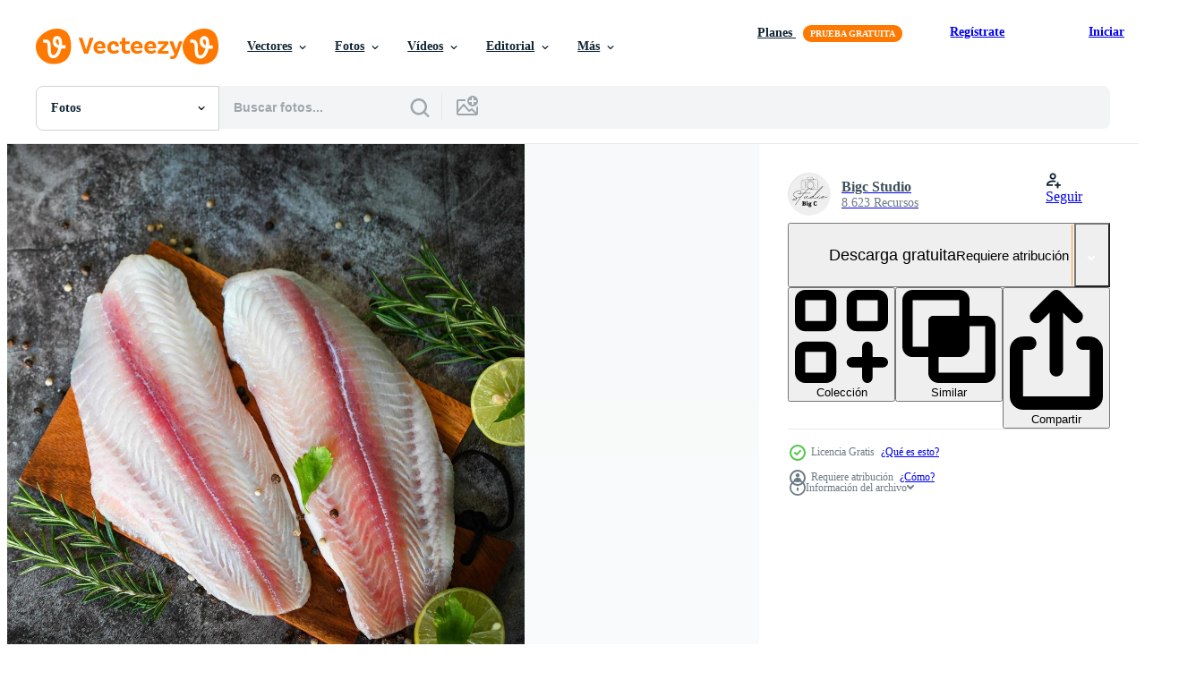

--- FILE ---
content_type: text/html; charset=utf-8
request_url: https://es.vecteezy.com/resources/11909763/show_related_tags_async_content
body_size: 1557
content:
<turbo-frame id="show-related-tags">
  <h2 class="ez-resource-related__header">Palabras claves relacionadas</h2>

    <div class="splide ez-carousel tags-carousel is-ready" style="--carousel_height: 48px; --additional_height: 0px;" data-controller="carousel search-tag" data-bullets="false" data-loop="false" data-arrows="true">
    <div class="splide__track ez-carousel__track" data-carousel-target="track">
      <ul class="splide__list ez-carousel__inner-wrap" data-carousel-target="innerWrap">
        <li class="search-tag splide__slide ez-carousel__slide" data-carousel-target="slide"><a class="search-tag__tag-link ez-btn ez-btn--light" title="antecedentes" data-action="search-tag#sendClickEvent search-tag#performSearch" data-search-tag-verified="true" data-keyword-location="show" href="/fotos-gratis/antecedentes">antecedentes</a></li><li class="search-tag splide__slide ez-carousel__slide" data-carousel-target="slide"><a class="search-tag__tag-link ez-btn ez-btn--light" title="azul" data-action="search-tag#sendClickEvent search-tag#performSearch" data-search-tag-verified="true" data-keyword-location="show" href="/fotos-gratis/azul">azul</a></li><li class="search-tag splide__slide ez-carousel__slide" data-carousel-target="slide"><a class="search-tag__tag-link ez-btn ez-btn--light" title="tablero" data-action="search-tag#sendClickEvent search-tag#performSearch" data-search-tag-verified="true" data-keyword-location="show" href="/fotos-gratis/tablero">tablero</a></li><li class="search-tag splide__slide ez-carousel__slide" data-carousel-target="slide"><a class="search-tag__tag-link ez-btn ez-btn--light" title="pollo" data-action="search-tag#sendClickEvent search-tag#performSearch" data-search-tag-verified="true" data-keyword-location="show" href="/fotos-gratis/pollo">pollo</a></li><li class="search-tag splide__slide ez-carousel__slide" data-carousel-target="slide"><a class="search-tag__tag-link ez-btn ez-btn--light" title="bacalao" data-action="search-tag#sendClickEvent search-tag#performSearch" data-search-tag-verified="true" data-keyword-location="show" href="/fotos-gratis/bacalao">bacalao</a></li><li class="search-tag splide__slide ez-carousel__slide" data-carousel-target="slide"><a class="search-tag__tag-link ez-btn ez-btn--light" title="cocinar" data-action="search-tag#sendClickEvent search-tag#performSearch" data-search-tag-verified="true" data-keyword-location="show" href="/fotos-gratis/cocinar">cocinar</a></li><li class="search-tag splide__slide ez-carousel__slide" data-carousel-target="slide"><a class="search-tag__tag-link ez-btn ez-btn--light" title="cocinando" data-action="search-tag#sendClickEvent search-tag#performSearch" data-search-tag-verified="true" data-keyword-location="show" href="/fotos-gratis/cocinando">cocinando</a></li><li class="search-tag splide__slide ez-carousel__slide" data-carousel-target="slide"><a class="search-tag__tag-link ez-btn ez-btn--light" title="cocina" data-action="search-tag#sendClickEvent search-tag#performSearch" data-search-tag-verified="true" data-keyword-location="show" href="/fotos-gratis/cocina">cocina</a></li><li class="search-tag splide__slide ez-carousel__slide" data-carousel-target="slide"><a class="search-tag__tag-link ez-btn ez-btn--light" title="cena" data-action="search-tag#sendClickEvent search-tag#performSearch" data-search-tag-verified="true" data-keyword-location="show" href="/fotos-gratis/cena">cena</a></li><li class="search-tag splide__slide ez-carousel__slide" data-carousel-target="slide"><a class="search-tag__tag-link ez-btn ez-btn--light" title="plato" data-action="search-tag#sendClickEvent search-tag#performSearch" data-search-tag-verified="true" data-keyword-location="show" href="/fotos-gratis/plato">plato</a></li><li class="search-tag splide__slide ez-carousel__slide" data-carousel-target="slide"><a class="search-tag__tag-link ez-btn ez-btn--light" title="filete" data-action="search-tag#sendClickEvent search-tag#performSearch" data-search-tag-verified="true" data-keyword-location="show" href="/fotos-gratis/filete">filete</a></li><li class="search-tag splide__slide ez-carousel__slide" data-carousel-target="slide"><a class="search-tag__tag-link ez-btn ez-btn--light" title="pescado" data-action="search-tag#sendClickEvent search-tag#performSearch" data-search-tag-verified="true" data-keyword-location="show" href="/fotos-gratis/pescado">pescado</a></li><li class="search-tag splide__slide ez-carousel__slide" data-carousel-target="slide"><a class="search-tag__tag-link ez-btn ez-btn--light" title="comida" data-action="search-tag#sendClickEvent search-tag#performSearch" data-search-tag-verified="true" data-keyword-location="show" href="/fotos-gratis/comida">comida</a></li><li class="search-tag splide__slide ez-carousel__slide" data-carousel-target="slide"><a class="search-tag__tag-link ez-btn ez-btn--light" title="fresco" data-action="search-tag#sendClickEvent search-tag#performSearch" data-search-tag-verified="true" data-keyword-location="show" href="/fotos-gratis/fresco">fresco</a></li><li class="search-tag splide__slide ez-carousel__slide" data-carousel-target="slide"><a class="search-tag__tag-link ez-btn ez-btn--light" title="frescura" data-action="search-tag#sendClickEvent search-tag#performSearch" data-search-tag-verified="true" data-keyword-location="show" href="/fotos-gratis/frescura">frescura</a></li><li class="search-tag splide__slide ez-carousel__slide" data-carousel-target="slide"><a class="search-tag__tag-link ez-btn ez-btn--light" title="ajo" data-action="search-tag#sendClickEvent search-tag#performSearch" data-search-tag-verified="true" data-keyword-location="show" href="/fotos-gratis/ajo">ajo</a></li><li class="search-tag splide__slide ez-carousel__slide" data-carousel-target="slide"><a class="search-tag__tag-link ez-btn ez-btn--light" title="gastronomía" data-action="search-tag#sendClickEvent search-tag#performSearch" data-search-tag-verified="true" data-keyword-location="show" href="/fotos-gratis/gastronom%C3%ADa">gastronomía</a></li><li class="search-tag splide__slide ez-carousel__slide" data-carousel-target="slide"><a class="search-tag__tag-link ez-btn ez-btn--light" title="sano" data-action="search-tag#sendClickEvent search-tag#performSearch" data-search-tag-verified="true" data-keyword-location="show" href="/fotos-gratis/sano">sano</a></li><li class="search-tag splide__slide ez-carousel__slide" data-carousel-target="slide"><a class="search-tag__tag-link ez-btn ez-btn--light" title="limón" data-action="search-tag#sendClickEvent search-tag#performSearch" data-search-tag-verified="true" data-keyword-location="show" href="/fotos-gratis/lim%C3%B3n">limón</a></li><li class="search-tag splide__slide ez-carousel__slide" data-carousel-target="slide"><a class="search-tag__tag-link ez-btn ez-btn--light" title="mercado" data-action="search-tag#sendClickEvent search-tag#performSearch" data-search-tag-verified="true" data-keyword-location="show" href="/fotos-gratis/mercado">mercado</a></li><li class="search-tag splide__slide ez-carousel__slide" data-carousel-target="slide"><a class="search-tag__tag-link ez-btn ez-btn--light" title="carne" data-action="search-tag#sendClickEvent search-tag#performSearch" data-search-tag-verified="true" data-keyword-location="show" href="/fotos-gratis/carne">carne</a></li><li class="search-tag splide__slide ez-carousel__slide" data-carousel-target="slide"><a class="search-tag__tag-link ez-btn ez-btn--light" title="nutrición" data-action="search-tag#sendClickEvent search-tag#performSearch" data-search-tag-verified="true" data-keyword-location="show" href="/fotos-gratis/nutrici%C3%B3n">nutrición</a></li><li class="search-tag splide__slide ez-carousel__slide" data-carousel-target="slide"><a class="search-tag__tag-link ez-btn ez-btn--light" title="objetos" data-action="search-tag#sendClickEvent search-tag#performSearch" data-search-tag-verified="true" data-keyword-location="show" href="/fotos-gratis/objetos">objetos</a></li><li class="search-tag splide__slide ez-carousel__slide" data-carousel-target="slide"><a class="search-tag__tag-link ez-btn ez-btn--light" title="oceano" data-action="search-tag#sendClickEvent search-tag#performSearch" data-search-tag-verified="true" data-keyword-location="show" href="/fotos-gratis/oceano">oceano</a></li><li class="search-tag splide__slide ez-carousel__slide" data-carousel-target="slide"><a class="search-tag__tag-link ez-btn ez-btn--light" title="pimienta" data-action="search-tag#sendClickEvent search-tag#performSearch" data-search-tag-verified="true" data-keyword-location="show" href="/fotos-gratis/pimienta">pimienta</a></li><li class="search-tag splide__slide ez-carousel__slide" data-carousel-target="slide"><a class="search-tag__tag-link ez-btn ez-btn--light" title="crudo" data-action="search-tag#sendClickEvent search-tag#performSearch" data-search-tag-verified="true" data-keyword-location="show" href="/fotos-gratis/crudo">crudo</a></li><li class="search-tag splide__slide ez-carousel__slide" data-carousel-target="slide"><a class="search-tag__tag-link ez-btn ez-btn--light" title="romero" data-action="search-tag#sendClickEvent search-tag#performSearch" data-search-tag-verified="true" data-keyword-location="show" href="/fotos-gratis/romero">romero</a></li><li class="search-tag splide__slide ez-carousel__slide" data-carousel-target="slide"><a class="search-tag__tag-link ez-btn ez-btn--light" title="sal" data-action="search-tag#sendClickEvent search-tag#performSearch" data-search-tag-verified="true" data-keyword-location="show" href="/fotos-gratis/sal">sal</a></li><li class="search-tag splide__slide ez-carousel__slide" data-carousel-target="slide"><a class="search-tag__tag-link ez-btn ez-btn--light" title="mar" data-action="search-tag#sendClickEvent search-tag#performSearch" data-search-tag-verified="true" data-keyword-location="show" href="/fotos-gratis/mar">mar</a></li><li class="search-tag splide__slide ez-carousel__slide" data-carousel-target="slide"><a class="search-tag__tag-link ez-btn ez-btn--light" title="mariscos" data-action="search-tag#sendClickEvent search-tag#performSearch" data-search-tag-verified="true" data-keyword-location="show" href="/fotos-gratis/mariscos">mariscos</a></li>
</ul></div>
    

    <div class="splide__arrows splide__arrows--ltr ez-carousel__arrows"><button class="splide__arrow splide__arrow--prev ez-carousel__arrow ez-carousel__arrow--prev" disabled="disabled" data-carousel-target="arrowPrev" data-test-id="carousel-arrow-prev" data-direction="prev" aria_label="Anterior"><span class="ez-carousel__arrow-wrap"><svg xmlns="http://www.w3.org/2000/svg" viewBox="0 0 5 8" role="img" aria-labelledby="ai4opcl6k2iiduf17kq4jk69xjt876y6" class="arrow-prev"><desc id="ai4opcl6k2iiduf17kq4jk69xjt876y6">Anterior</desc><path fill-rule="evenodd" d="M4.707 7.707a1 1 0 0 0 0-1.414L2.414 4l2.293-2.293A1 1 0 0 0 3.293.293l-3 3a1 1 0 0 0 0 1.414l3 3a1 1 0 0 0 1.414 0Z" clip-rule="evenodd"></path></svg>
</span><span class="ez-carousel__gradient"></span></button><button class="splide__arrow splide__arrow--next ez-carousel__arrow ez-carousel__arrow--next" disabled="disabled" data-carousel-target="arrowNext" data-test-id="carousel-arrow-next" data-direction="next" aria_label="Siguiente"><span class="ez-carousel__arrow-wrap"><svg xmlns="http://www.w3.org/2000/svg" viewBox="0 0 5 8" role="img" aria-labelledby="actrcaph7gu378l58rqolwjx26bq36e8" class="arrow-next"><desc id="actrcaph7gu378l58rqolwjx26bq36e8">Siguiente</desc><path fill-rule="evenodd" d="M.293 7.707a1 1 0 0 1 0-1.414L2.586 4 .293 1.707A1 1 0 0 1 1.707.293l3 3a1 1 0 0 1 0 1.414l-3 3a1 1 0 0 1-1.414 0Z" clip-rule="evenodd"></path></svg>
</span><span class="ez-carousel__gradient"></span></button></div>
</div></turbo-frame>


--- FILE ---
content_type: text/html; charset=utf-8
request_url: https://es.vecteezy.com/resources/11909763/show_related_grids_async_content
body_size: 12908
content:
<turbo-frame id="show-related-resources">

  <div data-conversions-category="Fotos relacionadas" class="">
    <h2 class="ez-resource-related__header">
      Fotos relacionadas
    </h2>

    <ul class="ez-resource-grid ez-resource-grid--main-grid  is-hidden" id="false" data-controller="grid contributor-info" data-grid-track-truncation-value="false" data-max-rows="50" data-row-height="240" data-instant-grid="false" data-truncate-results="false" data-testid="related-resources" data-labels="free" style="--free: &#39;Gratis&#39;;">

  <li class="ez-resource-grid__item ez-resource-thumb ez-resource-thumb--pro" data-controller="grid-item-decorator" data-position="{{position}}" data-item-id="40691614" data-pro="true" data-grid-target="gridItem" data-w="271" data-h="200" data-grid-item-decorator-free-label-value="Gratis" data-action="mouseenter-&gt;grid-item-decorator#hoverThumb:once" data-grid-item-decorator-item-pro-param="Pro" data-grid-item-decorator-resource-id-param="40691614" data-grid-item-decorator-content-type-param="Content-photo" data-grid-item-decorator-image-src-param="https://static.vecteezy.com/system/resources/previews/040/691/614/non_2x/fresh-salmon-filet-with-herbs-and-spices-photo.jpg" data-grid-item-decorator-pinterest-url-param="https://es.vecteezy.com/foto/40691614-fresco-salmon-filete-con-hierbas-y-especias" data-grid-item-decorator-seo-page-description-param="Fresco salmón filete con hierbas y especias" data-grid-item-decorator-user-id-param="4426993" data-grid-item-decorator-user-display-name-param="Andreas Steidlinger" data-grid-item-decorator-avatar-src-param="https://static.vecteezy.com/system/user/avatar/4426993/medium_ich.jpg" data-grid-item-decorator-uploads-path-param="/miembros/steidi507452/uploads">

  <script type="application/ld+json" id="media_schema">
  {"@context":"https://schema.org","@type":"ImageObject","name":"Fresco salmón filete con hierbas y especias","uploadDate":"2024-03-11T23:40:50-05:00","thumbnailUrl":"https://static.vecteezy.com/system/resources/thumbnails/040/691/614/small_2x/fresh-salmon-filet-with-herbs-and-spices-photo.jpg","contentUrl":"https://static.vecteezy.com/system/resources/previews/040/691/614/non_2x/fresh-salmon-filet-with-herbs-and-spices-photo.jpg","sourceOrganization":"Vecteezy","license":"https://support.vecteezy.com/es/nuevas-licencias-de-vecteezy-ByHivesvt","acquireLicensePage":"https://es.vecteezy.com/foto/40691614-fresco-salmon-filete-con-hierbas-y-especias","creator":{"@type":"Person","name":"Andreas Steidlinger"},"copyrightNotice":"Andreas Steidlinger","creditText":"Vecteezy"}
</script>


<a href="/foto/40691614-fresco-salmon-filete-con-hierbas-y-especias" class="ez-resource-thumb__link" title="Fresco salmón filete con hierbas y especias" style="--height: 200; --width: 271; " data-action="click-&gt;grid#trackResourceClick mouseenter-&gt;grid#trackResourceHover" data-content-type="photo" data-controller="ez-hover-intent" data-previews-srcs="[&quot;https://static.vecteezy.com/system/resources/previews/040/691/614/non_2x/fresh-salmon-filet-with-herbs-and-spices-photo.jpg&quot;,&quot;https://static.vecteezy.com/system/resources/previews/040/691/614/large_2x/fresh-salmon-filet-with-herbs-and-spices-photo.jpg&quot;]" data-pro="true" data-resource-id="40691614" data-grid-item-decorator-target="link">
    <img src="https://static.vecteezy.com/system/resources/thumbnails/040/691/614/small/fresh-salmon-filet-with-herbs-and-spices-photo.jpg" srcset="https://static.vecteezy.com/system/resources/thumbnails/040/691/614/small_2x/fresh-salmon-filet-with-herbs-and-spices-photo.jpg 2x, https://static.vecteezy.com/system/resources/thumbnails/040/691/614/small/fresh-salmon-filet-with-herbs-and-spices-photo.jpg 1x" class="ez-resource-thumb__img" loading="lazy" decoding="async" width="271" height="200" alt="Fresco salmón filete con hierbas y especias foto">

</a>

  <div class="ez-resource-thumb__label-wrap"></div>
  

  <div class="ez-resource-thumb__hover-state"></div>
</li><li class="ez-resource-grid__item ez-resource-thumb ez-resource-thumb--pro" data-controller="grid-item-decorator" data-position="{{position}}" data-item-id="11900623" data-pro="true" data-grid-target="gridItem" data-w="289" data-h="200" data-grid-item-decorator-free-label-value="Gratis" data-action="mouseenter-&gt;grid-item-decorator#hoverThumb:once" data-grid-item-decorator-item-pro-param="Pro" data-grid-item-decorator-resource-id-param="11900623" data-grid-item-decorator-content-type-param="Content-photo" data-grid-item-decorator-image-src-param="https://static.vecteezy.com/system/resources/previews/011/900/623/non_2x/delicious-fresh-fish-hake-fillet-with-spices-and-herbs-photo.JPG" data-grid-item-decorator-pinterest-url-param="https://es.vecteezy.com/foto/11900623-delicioso-filete-de-merluza-de-pescado-fresco-con-especias-y-hierbas" data-grid-item-decorator-seo-page-description-param="delicioso filete de merluza de pescado fresco con especias y hierbas" data-grid-item-decorator-user-id-param="4248011" data-grid-item-decorator-user-display-name-param="Tetiana Chernykova" data-grid-item-decorator-uploads-path-param="/miembros/chernikovatv341418/uploads">

  <script type="application/ld+json" id="media_schema">
  {"@context":"https://schema.org","@type":"ImageObject","name":"delicioso filete de merluza de pescado fresco con especias y hierbas","uploadDate":"2022-09-20T11:35:02-05:00","thumbnailUrl":"https://static.vecteezy.com/system/resources/thumbnails/011/900/623/small_2x/delicious-fresh-fish-hake-fillet-with-spices-and-herbs-photo.JPG","contentUrl":"https://static.vecteezy.com/system/resources/previews/011/900/623/non_2x/delicious-fresh-fish-hake-fillet-with-spices-and-herbs-photo.JPG","sourceOrganization":"Vecteezy","license":"https://support.vecteezy.com/es/nuevas-licencias-de-vecteezy-ByHivesvt","acquireLicensePage":"https://es.vecteezy.com/foto/11900623-delicioso-filete-de-merluza-de-pescado-fresco-con-especias-y-hierbas","creator":{"@type":"Person","name":"Tetiana Chernykova"},"copyrightNotice":"Tetiana Chernykova","creditText":"Vecteezy"}
</script>


<a href="/foto/11900623-delicioso-filete-de-merluza-de-pescado-fresco-con-especias-y-hierbas" class="ez-resource-thumb__link" title="delicioso filete de merluza de pescado fresco con especias y hierbas" style="--height: 200; --width: 289; " data-action="click-&gt;grid#trackResourceClick mouseenter-&gt;grid#trackResourceHover" data-content-type="photo" data-controller="ez-hover-intent" data-previews-srcs="[&quot;https://static.vecteezy.com/system/resources/previews/011/900/623/non_2x/delicious-fresh-fish-hake-fillet-with-spices-and-herbs-photo.JPG&quot;,&quot;https://static.vecteezy.com/system/resources/previews/011/900/623/large_2x/delicious-fresh-fish-hake-fillet-with-spices-and-herbs-photo.JPG&quot;]" data-pro="true" data-resource-id="11900623" data-grid-item-decorator-target="link">
    <img src="https://static.vecteezy.com/system/resources/thumbnails/011/900/623/small/delicious-fresh-fish-hake-fillet-with-spices-and-herbs-photo.JPG" srcset="https://static.vecteezy.com/system/resources/thumbnails/011/900/623/small_2x/delicious-fresh-fish-hake-fillet-with-spices-and-herbs-photo.JPG 2x, https://static.vecteezy.com/system/resources/thumbnails/011/900/623/small/delicious-fresh-fish-hake-fillet-with-spices-and-herbs-photo.JPG 1x" class="ez-resource-thumb__img" loading="lazy" decoding="async" width="289" height="200" alt="delicioso filete de merluza de pescado fresco con especias y hierbas foto">

</a>

  <div class="ez-resource-thumb__label-wrap"></div>
  

  <div class="ez-resource-thumb__hover-state"></div>
</li><li class="ez-resource-grid__item ez-resource-thumb ez-resource-thumb--pro" data-controller="grid-item-decorator" data-position="{{position}}" data-item-id="11900636" data-pro="true" data-grid-target="gridItem" data-w="329" data-h="200" data-grid-item-decorator-free-label-value="Gratis" data-action="mouseenter-&gt;grid-item-decorator#hoverThumb:once" data-grid-item-decorator-item-pro-param="Pro" data-grid-item-decorator-resource-id-param="11900636" data-grid-item-decorator-content-type-param="Content-photo" data-grid-item-decorator-image-src-param="https://static.vecteezy.com/system/resources/previews/011/900/636/non_2x/delicious-fresh-fish-hake-fillet-with-spices-and-herbs-photo.JPG" data-grid-item-decorator-pinterest-url-param="https://es.vecteezy.com/foto/11900636-delicioso-filete-de-merluza-de-pescado-fresco-con-especias-y-hierbas" data-grid-item-decorator-seo-page-description-param="delicioso filete de merluza de pescado fresco con especias y hierbas" data-grid-item-decorator-user-id-param="4248011" data-grid-item-decorator-user-display-name-param="Tetiana Chernykova" data-grid-item-decorator-uploads-path-param="/miembros/chernikovatv341418/uploads">

  <script type="application/ld+json" id="media_schema">
  {"@context":"https://schema.org","@type":"ImageObject","name":"delicioso filete de merluza de pescado fresco con especias y hierbas","uploadDate":"2022-09-20T11:35:26-05:00","thumbnailUrl":"https://static.vecteezy.com/system/resources/thumbnails/011/900/636/small_2x/delicious-fresh-fish-hake-fillet-with-spices-and-herbs-photo.JPG","contentUrl":"https://static.vecteezy.com/system/resources/previews/011/900/636/non_2x/delicious-fresh-fish-hake-fillet-with-spices-and-herbs-photo.JPG","sourceOrganization":"Vecteezy","license":"https://support.vecteezy.com/es/nuevas-licencias-de-vecteezy-ByHivesvt","acquireLicensePage":"https://es.vecteezy.com/foto/11900636-delicioso-filete-de-merluza-de-pescado-fresco-con-especias-y-hierbas","creator":{"@type":"Person","name":"Tetiana Chernykova"},"copyrightNotice":"Tetiana Chernykova","creditText":"Vecteezy"}
</script>


<a href="/foto/11900636-delicioso-filete-de-merluza-de-pescado-fresco-con-especias-y-hierbas" class="ez-resource-thumb__link" title="delicioso filete de merluza de pescado fresco con especias y hierbas" style="--height: 200; --width: 329; " data-action="click-&gt;grid#trackResourceClick mouseenter-&gt;grid#trackResourceHover" data-content-type="photo" data-controller="ez-hover-intent" data-previews-srcs="[&quot;https://static.vecteezy.com/system/resources/previews/011/900/636/non_2x/delicious-fresh-fish-hake-fillet-with-spices-and-herbs-photo.JPG&quot;,&quot;https://static.vecteezy.com/system/resources/previews/011/900/636/large_2x/delicious-fresh-fish-hake-fillet-with-spices-and-herbs-photo.JPG&quot;]" data-pro="true" data-resource-id="11900636" data-grid-item-decorator-target="link">
    <img src="https://static.vecteezy.com/system/resources/thumbnails/011/900/636/small/delicious-fresh-fish-hake-fillet-with-spices-and-herbs-photo.JPG" srcset="https://static.vecteezy.com/system/resources/thumbnails/011/900/636/small_2x/delicious-fresh-fish-hake-fillet-with-spices-and-herbs-photo.JPG 2x, https://static.vecteezy.com/system/resources/thumbnails/011/900/636/small/delicious-fresh-fish-hake-fillet-with-spices-and-herbs-photo.JPG 1x" class="ez-resource-thumb__img" loading="lazy" decoding="async" width="329" height="200" alt="delicioso filete de merluza de pescado fresco con especias y hierbas foto">

</a>

  <div class="ez-resource-thumb__label-wrap"></div>
  

  <div class="ez-resource-thumb__hover-state"></div>
</li><li class="ez-resource-grid__item ez-resource-thumb ez-resource-thumb--pro" data-controller="grid-item-decorator" data-position="{{position}}" data-item-id="40535631" data-pro="true" data-grid-target="gridItem" data-w="300" data-h="200" data-grid-item-decorator-free-label-value="Gratis" data-action="mouseenter-&gt;grid-item-decorator#hoverThumb:once" data-grid-item-decorator-item-pro-param="Pro" data-grid-item-decorator-resource-id-param="40535631" data-grid-item-decorator-content-type-param="Content-photo" data-grid-item-decorator-image-src-param="https://static.vecteezy.com/system/resources/previews/040/535/631/non_2x/ai-generated-slimy-raw-fish-fillet-generate-ai-photo.jpg" data-grid-item-decorator-pinterest-url-param="https://es.vecteezy.com/foto/40535631-ai-generado-baboso-crudo-pescado-filete-generar-ai" data-grid-item-decorator-seo-page-description-param="ai generado baboso crudo pescado filete. generar ai" data-grid-item-decorator-user-id-param="7780662" data-grid-item-decorator-user-display-name-param="Yulia Ryabokon" data-grid-item-decorator-uploads-path-param="/miembros/juliar0989801338/uploads">

  <script type="application/ld+json" id="media_schema">
  {"@context":"https://schema.org","@type":"ImageObject","name":"ai generado baboso crudo pescado filete. generar ai","uploadDate":"2024-03-10T11:02:00-05:00","thumbnailUrl":"https://static.vecteezy.com/system/resources/thumbnails/040/535/631/small_2x/ai-generated-slimy-raw-fish-fillet-generate-ai-photo.jpg","contentUrl":"https://static.vecteezy.com/system/resources/previews/040/535/631/non_2x/ai-generated-slimy-raw-fish-fillet-generate-ai-photo.jpg","sourceOrganization":"Vecteezy","license":"https://support.vecteezy.com/es/nuevas-licencias-de-vecteezy-ByHivesvt","acquireLicensePage":"https://es.vecteezy.com/foto/40535631-ai-generado-baboso-crudo-pescado-filete-generar-ai","creator":{"@type":"Person","name":"Yulia Ryabokon"},"copyrightNotice":"Yulia Ryabokon","creditText":"Vecteezy"}
</script>


<a href="/foto/40535631-ai-generado-baboso-crudo-pescado-filete-generar-ai" class="ez-resource-thumb__link" title="ai generado baboso crudo pescado filete. generar ai" style="--height: 200; --width: 300; " data-action="click-&gt;grid#trackResourceClick mouseenter-&gt;grid#trackResourceHover" data-content-type="photo" data-controller="ez-hover-intent" data-previews-srcs="[&quot;https://static.vecteezy.com/system/resources/previews/040/535/631/non_2x/ai-generated-slimy-raw-fish-fillet-generate-ai-photo.jpg&quot;,&quot;https://static.vecteezy.com/system/resources/previews/040/535/631/large_2x/ai-generated-slimy-raw-fish-fillet-generate-ai-photo.jpg&quot;]" data-pro="true" data-resource-id="40535631" data-grid-item-decorator-target="link">
    <img src="https://static.vecteezy.com/system/resources/thumbnails/040/535/631/small/ai-generated-slimy-raw-fish-fillet-generate-ai-photo.jpg" srcset="https://static.vecteezy.com/system/resources/thumbnails/040/535/631/small_2x/ai-generated-slimy-raw-fish-fillet-generate-ai-photo.jpg 2x, https://static.vecteezy.com/system/resources/thumbnails/040/535/631/small/ai-generated-slimy-raw-fish-fillet-generate-ai-photo.jpg 1x" class="ez-resource-thumb__img" loading="lazy" decoding="async" width="300" height="200" alt="ai generado baboso crudo pescado filete. generar ai foto">

</a>

  <div class="ez-resource-thumb__label-wrap"></div>
  

  <div class="ez-resource-thumb__hover-state"></div>
</li><li class="ez-resource-grid__item ez-resource-thumb ez-resource-thumb--pro" data-controller="grid-item-decorator" data-position="{{position}}" data-item-id="43454996" data-pro="true" data-grid-target="gridItem" data-w="267" data-h="200" data-grid-item-decorator-free-label-value="Gratis" data-action="mouseenter-&gt;grid-item-decorator#hoverThumb:once" data-grid-item-decorator-item-pro-param="Pro" data-grid-item-decorator-resource-id-param="43454996" data-grid-item-decorator-content-type-param="Content-photo" data-grid-item-decorator-image-src-param="https://static.vecteezy.com/system/resources/previews/043/454/996/non_2x/fresh-salmon-filet-with-herbs-and-spices-photo.jpg" data-grid-item-decorator-pinterest-url-param="https://es.vecteezy.com/foto/43454996-fresco-salmon-filete-con-hierbas-y-especias" data-grid-item-decorator-seo-page-description-param="Fresco salmón filete con hierbas y especias" data-grid-item-decorator-user-id-param="4426993" data-grid-item-decorator-user-display-name-param="Andreas Steidlinger" data-grid-item-decorator-avatar-src-param="https://static.vecteezy.com/system/user/avatar/4426993/medium_ich.jpg" data-grid-item-decorator-uploads-path-param="/miembros/steidi507452/uploads">

  <script type="application/ld+json" id="media_schema">
  {"@context":"https://schema.org","@type":"ImageObject","name":"Fresco salmón filete con hierbas y especias","uploadDate":"2024-04-26T08:42:24-05:00","thumbnailUrl":"https://static.vecteezy.com/system/resources/thumbnails/043/454/996/small_2x/fresh-salmon-filet-with-herbs-and-spices-photo.jpg","contentUrl":"https://static.vecteezy.com/system/resources/previews/043/454/996/non_2x/fresh-salmon-filet-with-herbs-and-spices-photo.jpg","sourceOrganization":"Vecteezy","license":"https://support.vecteezy.com/es/nuevas-licencias-de-vecteezy-ByHivesvt","acquireLicensePage":"https://es.vecteezy.com/foto/43454996-fresco-salmon-filete-con-hierbas-y-especias","creator":{"@type":"Person","name":"Andreas Steidlinger"},"copyrightNotice":"Andreas Steidlinger","creditText":"Vecteezy"}
</script>


<a href="/foto/43454996-fresco-salmon-filete-con-hierbas-y-especias" class="ez-resource-thumb__link" title="Fresco salmón filete con hierbas y especias" style="--height: 200; --width: 267; " data-action="click-&gt;grid#trackResourceClick mouseenter-&gt;grid#trackResourceHover" data-content-type="photo" data-controller="ez-hover-intent" data-previews-srcs="[&quot;https://static.vecteezy.com/system/resources/previews/043/454/996/non_2x/fresh-salmon-filet-with-herbs-and-spices-photo.jpg&quot;,&quot;https://static.vecteezy.com/system/resources/previews/043/454/996/large_2x/fresh-salmon-filet-with-herbs-and-spices-photo.jpg&quot;]" data-pro="true" data-resource-id="43454996" data-grid-item-decorator-target="link">
    <img src="https://static.vecteezy.com/system/resources/thumbnails/043/454/996/small/fresh-salmon-filet-with-herbs-and-spices-photo.jpg" srcset="https://static.vecteezy.com/system/resources/thumbnails/043/454/996/small_2x/fresh-salmon-filet-with-herbs-and-spices-photo.jpg 2x, https://static.vecteezy.com/system/resources/thumbnails/043/454/996/small/fresh-salmon-filet-with-herbs-and-spices-photo.jpg 1x" class="ez-resource-thumb__img" loading="lazy" decoding="async" width="267" height="200" alt="Fresco salmón filete con hierbas y especias foto">

</a>

  <div class="ez-resource-thumb__label-wrap"></div>
  

  <div class="ez-resource-thumb__hover-state"></div>
</li><li class="ez-resource-grid__item ez-resource-thumb ez-resource-thumb--pro" data-controller="grid-item-decorator" data-position="{{position}}" data-item-id="43455074" data-pro="true" data-grid-target="gridItem" data-w="267" data-h="200" data-grid-item-decorator-free-label-value="Gratis" data-action="mouseenter-&gt;grid-item-decorator#hoverThumb:once" data-grid-item-decorator-item-pro-param="Pro" data-grid-item-decorator-resource-id-param="43455074" data-grid-item-decorator-content-type-param="Content-photo" data-grid-item-decorator-image-src-param="https://static.vecteezy.com/system/resources/previews/043/455/074/non_2x/fresh-salmon-filet-with-herbs-and-spices-photo.jpg" data-grid-item-decorator-pinterest-url-param="https://es.vecteezy.com/foto/43455074-fresco-salmon-filete-con-hierbas-y-especias" data-grid-item-decorator-seo-page-description-param="Fresco salmón filete con hierbas y especias" data-grid-item-decorator-user-id-param="4426993" data-grid-item-decorator-user-display-name-param="Andreas Steidlinger" data-grid-item-decorator-avatar-src-param="https://static.vecteezy.com/system/user/avatar/4426993/medium_ich.jpg" data-grid-item-decorator-uploads-path-param="/miembros/steidi507452/uploads">

  <script type="application/ld+json" id="media_schema">
  {"@context":"https://schema.org","@type":"ImageObject","name":"Fresco salmón filete con hierbas y especias","uploadDate":"2024-04-26T08:43:02-05:00","thumbnailUrl":"https://static.vecteezy.com/system/resources/thumbnails/043/455/074/small_2x/fresh-salmon-filet-with-herbs-and-spices-photo.jpg","contentUrl":"https://static.vecteezy.com/system/resources/previews/043/455/074/non_2x/fresh-salmon-filet-with-herbs-and-spices-photo.jpg","sourceOrganization":"Vecteezy","license":"https://support.vecteezy.com/es/nuevas-licencias-de-vecteezy-ByHivesvt","acquireLicensePage":"https://es.vecteezy.com/foto/43455074-fresco-salmon-filete-con-hierbas-y-especias","creator":{"@type":"Person","name":"Andreas Steidlinger"},"copyrightNotice":"Andreas Steidlinger","creditText":"Vecteezy"}
</script>


<a href="/foto/43455074-fresco-salmon-filete-con-hierbas-y-especias" class="ez-resource-thumb__link" title="Fresco salmón filete con hierbas y especias" style="--height: 200; --width: 267; " data-action="click-&gt;grid#trackResourceClick mouseenter-&gt;grid#trackResourceHover" data-content-type="photo" data-controller="ez-hover-intent" data-previews-srcs="[&quot;https://static.vecteezy.com/system/resources/previews/043/455/074/non_2x/fresh-salmon-filet-with-herbs-and-spices-photo.jpg&quot;,&quot;https://static.vecteezy.com/system/resources/previews/043/455/074/large_2x/fresh-salmon-filet-with-herbs-and-spices-photo.jpg&quot;]" data-pro="true" data-resource-id="43455074" data-grid-item-decorator-target="link">
    <img src="https://static.vecteezy.com/system/resources/thumbnails/043/455/074/small/fresh-salmon-filet-with-herbs-and-spices-photo.jpg" srcset="https://static.vecteezy.com/system/resources/thumbnails/043/455/074/small_2x/fresh-salmon-filet-with-herbs-and-spices-photo.jpg 2x, https://static.vecteezy.com/system/resources/thumbnails/043/455/074/small/fresh-salmon-filet-with-herbs-and-spices-photo.jpg 1x" class="ez-resource-thumb__img" loading="lazy" decoding="async" width="267" height="200" alt="Fresco salmón filete con hierbas y especias foto">

</a>

  <div class="ez-resource-thumb__label-wrap"></div>
  

  <div class="ez-resource-thumb__hover-state"></div>
</li><li class="ez-resource-grid__item ez-resource-thumb ez-resource-thumb--pro" data-controller="grid-item-decorator" data-position="{{position}}" data-item-id="43455155" data-pro="true" data-grid-target="gridItem" data-w="300" data-h="200" data-grid-item-decorator-free-label-value="Gratis" data-action="mouseenter-&gt;grid-item-decorator#hoverThumb:once" data-grid-item-decorator-item-pro-param="Pro" data-grid-item-decorator-resource-id-param="43455155" data-grid-item-decorator-content-type-param="Content-photo" data-grid-item-decorator-image-src-param="https://static.vecteezy.com/system/resources/previews/043/455/155/non_2x/fresh-salmon-filet-with-herbs-and-spices-photo.jpg" data-grid-item-decorator-pinterest-url-param="https://es.vecteezy.com/foto/43455155-fresco-salmon-filete-con-hierbas-y-especias" data-grid-item-decorator-seo-page-description-param="Fresco salmón filete con hierbas y especias" data-grid-item-decorator-user-id-param="4426993" data-grid-item-decorator-user-display-name-param="Andreas Steidlinger" data-grid-item-decorator-avatar-src-param="https://static.vecteezy.com/system/user/avatar/4426993/medium_ich.jpg" data-grid-item-decorator-uploads-path-param="/miembros/steidi507452/uploads">

  <script type="application/ld+json" id="media_schema">
  {"@context":"https://schema.org","@type":"ImageObject","name":"Fresco salmón filete con hierbas y especias","uploadDate":"2024-04-26T08:43:25-05:00","thumbnailUrl":"https://static.vecteezy.com/system/resources/thumbnails/043/455/155/small_2x/fresh-salmon-filet-with-herbs-and-spices-photo.jpg","contentUrl":"https://static.vecteezy.com/system/resources/previews/043/455/155/non_2x/fresh-salmon-filet-with-herbs-and-spices-photo.jpg","sourceOrganization":"Vecteezy","license":"https://support.vecteezy.com/es/nuevas-licencias-de-vecteezy-ByHivesvt","acquireLicensePage":"https://es.vecteezy.com/foto/43455155-fresco-salmon-filete-con-hierbas-y-especias","creator":{"@type":"Person","name":"Andreas Steidlinger"},"copyrightNotice":"Andreas Steidlinger","creditText":"Vecteezy"}
</script>


<a href="/foto/43455155-fresco-salmon-filete-con-hierbas-y-especias" class="ez-resource-thumb__link" title="Fresco salmón filete con hierbas y especias" style="--height: 200; --width: 300; " data-action="click-&gt;grid#trackResourceClick mouseenter-&gt;grid#trackResourceHover" data-content-type="photo" data-controller="ez-hover-intent" data-previews-srcs="[&quot;https://static.vecteezy.com/system/resources/previews/043/455/155/non_2x/fresh-salmon-filet-with-herbs-and-spices-photo.jpg&quot;,&quot;https://static.vecteezy.com/system/resources/previews/043/455/155/large_2x/fresh-salmon-filet-with-herbs-and-spices-photo.jpg&quot;]" data-pro="true" data-resource-id="43455155" data-grid-item-decorator-target="link">
    <img src="https://static.vecteezy.com/system/resources/thumbnails/043/455/155/small/fresh-salmon-filet-with-herbs-and-spices-photo.jpg" srcset="https://static.vecteezy.com/system/resources/thumbnails/043/455/155/small_2x/fresh-salmon-filet-with-herbs-and-spices-photo.jpg 2x, https://static.vecteezy.com/system/resources/thumbnails/043/455/155/small/fresh-salmon-filet-with-herbs-and-spices-photo.jpg 1x" class="ez-resource-thumb__img" loading="lazy" decoding="async" width="300" height="200" alt="Fresco salmón filete con hierbas y especias foto">

</a>

  <div class="ez-resource-thumb__label-wrap"></div>
  

  <div class="ez-resource-thumb__hover-state"></div>
</li><li class="ez-resource-grid__item ez-resource-thumb ez-resource-thumb--pro" data-controller="grid-item-decorator" data-position="{{position}}" data-item-id="43454986" data-pro="true" data-grid-target="gridItem" data-w="262" data-h="200" data-grid-item-decorator-free-label-value="Gratis" data-action="mouseenter-&gt;grid-item-decorator#hoverThumb:once" data-grid-item-decorator-item-pro-param="Pro" data-grid-item-decorator-resource-id-param="43454986" data-grid-item-decorator-content-type-param="Content-photo" data-grid-item-decorator-image-src-param="https://static.vecteezy.com/system/resources/previews/043/454/986/non_2x/fresh-salmon-filet-with-herbs-and-spices-photo.jpg" data-grid-item-decorator-pinterest-url-param="https://es.vecteezy.com/foto/43454986-fresco-salmon-filete-con-hierbas-y-especias" data-grid-item-decorator-seo-page-description-param="Fresco salmón filete con hierbas y especias" data-grid-item-decorator-user-id-param="4426993" data-grid-item-decorator-user-display-name-param="Andreas Steidlinger" data-grid-item-decorator-avatar-src-param="https://static.vecteezy.com/system/user/avatar/4426993/medium_ich.jpg" data-grid-item-decorator-uploads-path-param="/miembros/steidi507452/uploads">

  <script type="application/ld+json" id="media_schema">
  {"@context":"https://schema.org","@type":"ImageObject","name":"Fresco salmón filete con hierbas y especias","uploadDate":"2024-04-26T08:42:21-05:00","thumbnailUrl":"https://static.vecteezy.com/system/resources/thumbnails/043/454/986/small_2x/fresh-salmon-filet-with-herbs-and-spices-photo.jpg","contentUrl":"https://static.vecteezy.com/system/resources/previews/043/454/986/non_2x/fresh-salmon-filet-with-herbs-and-spices-photo.jpg","sourceOrganization":"Vecteezy","license":"https://support.vecteezy.com/es/nuevas-licencias-de-vecteezy-ByHivesvt","acquireLicensePage":"https://es.vecteezy.com/foto/43454986-fresco-salmon-filete-con-hierbas-y-especias","creator":{"@type":"Person","name":"Andreas Steidlinger"},"copyrightNotice":"Andreas Steidlinger","creditText":"Vecteezy"}
</script>


<a href="/foto/43454986-fresco-salmon-filete-con-hierbas-y-especias" class="ez-resource-thumb__link" title="Fresco salmón filete con hierbas y especias" style="--height: 200; --width: 262; " data-action="click-&gt;grid#trackResourceClick mouseenter-&gt;grid#trackResourceHover" data-content-type="photo" data-controller="ez-hover-intent" data-previews-srcs="[&quot;https://static.vecteezy.com/system/resources/previews/043/454/986/non_2x/fresh-salmon-filet-with-herbs-and-spices-photo.jpg&quot;,&quot;https://static.vecteezy.com/system/resources/previews/043/454/986/large_2x/fresh-salmon-filet-with-herbs-and-spices-photo.jpg&quot;]" data-pro="true" data-resource-id="43454986" data-grid-item-decorator-target="link">
    <img src="https://static.vecteezy.com/system/resources/thumbnails/043/454/986/small/fresh-salmon-filet-with-herbs-and-spices-photo.jpg" srcset="https://static.vecteezy.com/system/resources/thumbnails/043/454/986/small_2x/fresh-salmon-filet-with-herbs-and-spices-photo.jpg 2x, https://static.vecteezy.com/system/resources/thumbnails/043/454/986/small/fresh-salmon-filet-with-herbs-and-spices-photo.jpg 1x" class="ez-resource-thumb__img" loading="lazy" decoding="async" width="262" height="200" alt="Fresco salmón filete con hierbas y especias foto">

</a>

  <div class="ez-resource-thumb__label-wrap"></div>
  

  <div class="ez-resource-thumb__hover-state"></div>
</li><li class="ez-resource-grid__item ez-resource-thumb ez-resource-thumb--pro" data-controller="grid-item-decorator" data-position="{{position}}" data-item-id="43455017" data-pro="true" data-grid-target="gridItem" data-w="267" data-h="200" data-grid-item-decorator-free-label-value="Gratis" data-action="mouseenter-&gt;grid-item-decorator#hoverThumb:once" data-grid-item-decorator-item-pro-param="Pro" data-grid-item-decorator-resource-id-param="43455017" data-grid-item-decorator-content-type-param="Content-photo" data-grid-item-decorator-image-src-param="https://static.vecteezy.com/system/resources/previews/043/455/017/non_2x/fresh-salmon-filet-with-herbs-and-spices-photo.jpg" data-grid-item-decorator-pinterest-url-param="https://es.vecteezy.com/foto/43455017-fresco-salmon-filete-con-hierbas-y-especias" data-grid-item-decorator-seo-page-description-param="Fresco salmón filete con hierbas y especias" data-grid-item-decorator-user-id-param="4426993" data-grid-item-decorator-user-display-name-param="Andreas Steidlinger" data-grid-item-decorator-avatar-src-param="https://static.vecteezy.com/system/user/avatar/4426993/medium_ich.jpg" data-grid-item-decorator-uploads-path-param="/miembros/steidi507452/uploads">

  <script type="application/ld+json" id="media_schema">
  {"@context":"https://schema.org","@type":"ImageObject","name":"Fresco salmón filete con hierbas y especias","uploadDate":"2024-04-26T08:42:36-05:00","thumbnailUrl":"https://static.vecteezy.com/system/resources/thumbnails/043/455/017/small_2x/fresh-salmon-filet-with-herbs-and-spices-photo.jpg","contentUrl":"https://static.vecteezy.com/system/resources/previews/043/455/017/non_2x/fresh-salmon-filet-with-herbs-and-spices-photo.jpg","sourceOrganization":"Vecteezy","license":"https://support.vecteezy.com/es/nuevas-licencias-de-vecteezy-ByHivesvt","acquireLicensePage":"https://es.vecteezy.com/foto/43455017-fresco-salmon-filete-con-hierbas-y-especias","creator":{"@type":"Person","name":"Andreas Steidlinger"},"copyrightNotice":"Andreas Steidlinger","creditText":"Vecteezy"}
</script>


<a href="/foto/43455017-fresco-salmon-filete-con-hierbas-y-especias" class="ez-resource-thumb__link" title="Fresco salmón filete con hierbas y especias" style="--height: 200; --width: 267; " data-action="click-&gt;grid#trackResourceClick mouseenter-&gt;grid#trackResourceHover" data-content-type="photo" data-controller="ez-hover-intent" data-previews-srcs="[&quot;https://static.vecteezy.com/system/resources/previews/043/455/017/non_2x/fresh-salmon-filet-with-herbs-and-spices-photo.jpg&quot;,&quot;https://static.vecteezy.com/system/resources/previews/043/455/017/large_2x/fresh-salmon-filet-with-herbs-and-spices-photo.jpg&quot;]" data-pro="true" data-resource-id="43455017" data-grid-item-decorator-target="link">
    <img src="https://static.vecteezy.com/system/resources/thumbnails/043/455/017/small/fresh-salmon-filet-with-herbs-and-spices-photo.jpg" srcset="https://static.vecteezy.com/system/resources/thumbnails/043/455/017/small_2x/fresh-salmon-filet-with-herbs-and-spices-photo.jpg 2x, https://static.vecteezy.com/system/resources/thumbnails/043/455/017/small/fresh-salmon-filet-with-herbs-and-spices-photo.jpg 1x" class="ez-resource-thumb__img" loading="lazy" decoding="async" width="267" height="200" alt="Fresco salmón filete con hierbas y especias foto">

</a>

  <div class="ez-resource-thumb__label-wrap"></div>
  

  <div class="ez-resource-thumb__hover-state"></div>
</li><li class="ez-resource-grid__item ez-resource-thumb ez-resource-thumb--pro" data-controller="grid-item-decorator" data-position="{{position}}" data-item-id="43455043" data-pro="true" data-grid-target="gridItem" data-w="267" data-h="200" data-grid-item-decorator-free-label-value="Gratis" data-action="mouseenter-&gt;grid-item-decorator#hoverThumb:once" data-grid-item-decorator-item-pro-param="Pro" data-grid-item-decorator-resource-id-param="43455043" data-grid-item-decorator-content-type-param="Content-photo" data-grid-item-decorator-image-src-param="https://static.vecteezy.com/system/resources/previews/043/455/043/non_2x/fresh-salmon-filet-with-herbs-and-spices-photo.jpg" data-grid-item-decorator-pinterest-url-param="https://es.vecteezy.com/foto/43455043-fresco-salmon-filete-con-hierbas-y-especias" data-grid-item-decorator-seo-page-description-param="Fresco salmón filete con hierbas y especias" data-grid-item-decorator-user-id-param="4426993" data-grid-item-decorator-user-display-name-param="Andreas Steidlinger" data-grid-item-decorator-avatar-src-param="https://static.vecteezy.com/system/user/avatar/4426993/medium_ich.jpg" data-grid-item-decorator-uploads-path-param="/miembros/steidi507452/uploads">

  <script type="application/ld+json" id="media_schema">
  {"@context":"https://schema.org","@type":"ImageObject","name":"Fresco salmón filete con hierbas y especias","uploadDate":"2024-04-26T08:42:50-05:00","thumbnailUrl":"https://static.vecteezy.com/system/resources/thumbnails/043/455/043/small_2x/fresh-salmon-filet-with-herbs-and-spices-photo.jpg","contentUrl":"https://static.vecteezy.com/system/resources/previews/043/455/043/non_2x/fresh-salmon-filet-with-herbs-and-spices-photo.jpg","sourceOrganization":"Vecteezy","license":"https://support.vecteezy.com/es/nuevas-licencias-de-vecteezy-ByHivesvt","acquireLicensePage":"https://es.vecteezy.com/foto/43455043-fresco-salmon-filete-con-hierbas-y-especias","creator":{"@type":"Person","name":"Andreas Steidlinger"},"copyrightNotice":"Andreas Steidlinger","creditText":"Vecteezy"}
</script>


<a href="/foto/43455043-fresco-salmon-filete-con-hierbas-y-especias" class="ez-resource-thumb__link" title="Fresco salmón filete con hierbas y especias" style="--height: 200; --width: 267; " data-action="click-&gt;grid#trackResourceClick mouseenter-&gt;grid#trackResourceHover" data-content-type="photo" data-controller="ez-hover-intent" data-previews-srcs="[&quot;https://static.vecteezy.com/system/resources/previews/043/455/043/non_2x/fresh-salmon-filet-with-herbs-and-spices-photo.jpg&quot;,&quot;https://static.vecteezy.com/system/resources/previews/043/455/043/large_2x/fresh-salmon-filet-with-herbs-and-spices-photo.jpg&quot;]" data-pro="true" data-resource-id="43455043" data-grid-item-decorator-target="link">
    <img src="https://static.vecteezy.com/system/resources/thumbnails/043/455/043/small/fresh-salmon-filet-with-herbs-and-spices-photo.jpg" srcset="https://static.vecteezy.com/system/resources/thumbnails/043/455/043/small_2x/fresh-salmon-filet-with-herbs-and-spices-photo.jpg 2x, https://static.vecteezy.com/system/resources/thumbnails/043/455/043/small/fresh-salmon-filet-with-herbs-and-spices-photo.jpg 1x" class="ez-resource-thumb__img" loading="lazy" decoding="async" width="267" height="200" alt="Fresco salmón filete con hierbas y especias foto">

</a>

  <div class="ez-resource-thumb__label-wrap"></div>
  

  <div class="ez-resource-thumb__hover-state"></div>
</li><li class="ez-resource-grid__item ez-resource-thumb ez-resource-thumb--pro" data-controller="grid-item-decorator" data-position="{{position}}" data-item-id="43455100" data-pro="true" data-grid-target="gridItem" data-w="267" data-h="200" data-grid-item-decorator-free-label-value="Gratis" data-action="mouseenter-&gt;grid-item-decorator#hoverThumb:once" data-grid-item-decorator-item-pro-param="Pro" data-grid-item-decorator-resource-id-param="43455100" data-grid-item-decorator-content-type-param="Content-photo" data-grid-item-decorator-image-src-param="https://static.vecteezy.com/system/resources/previews/043/455/100/non_2x/fresh-salmon-filet-with-herbs-and-spices-photo.jpg" data-grid-item-decorator-pinterest-url-param="https://es.vecteezy.com/foto/43455100-fresco-salmon-filete-con-hierbas-y-especias" data-grid-item-decorator-seo-page-description-param="Fresco salmón filete con hierbas y especias" data-grid-item-decorator-user-id-param="4426993" data-grid-item-decorator-user-display-name-param="Andreas Steidlinger" data-grid-item-decorator-avatar-src-param="https://static.vecteezy.com/system/user/avatar/4426993/medium_ich.jpg" data-grid-item-decorator-uploads-path-param="/miembros/steidi507452/uploads">

  <script type="application/ld+json" id="media_schema">
  {"@context":"https://schema.org","@type":"ImageObject","name":"Fresco salmón filete con hierbas y especias","uploadDate":"2024-04-26T08:43:09-05:00","thumbnailUrl":"https://static.vecteezy.com/system/resources/thumbnails/043/455/100/small_2x/fresh-salmon-filet-with-herbs-and-spices-photo.jpg","contentUrl":"https://static.vecteezy.com/system/resources/previews/043/455/100/non_2x/fresh-salmon-filet-with-herbs-and-spices-photo.jpg","sourceOrganization":"Vecteezy","license":"https://support.vecteezy.com/es/nuevas-licencias-de-vecteezy-ByHivesvt","acquireLicensePage":"https://es.vecteezy.com/foto/43455100-fresco-salmon-filete-con-hierbas-y-especias","creator":{"@type":"Person","name":"Andreas Steidlinger"},"copyrightNotice":"Andreas Steidlinger","creditText":"Vecteezy"}
</script>


<a href="/foto/43455100-fresco-salmon-filete-con-hierbas-y-especias" class="ez-resource-thumb__link" title="Fresco salmón filete con hierbas y especias" style="--height: 200; --width: 267; " data-action="click-&gt;grid#trackResourceClick mouseenter-&gt;grid#trackResourceHover" data-content-type="photo" data-controller="ez-hover-intent" data-previews-srcs="[&quot;https://static.vecteezy.com/system/resources/previews/043/455/100/non_2x/fresh-salmon-filet-with-herbs-and-spices-photo.jpg&quot;,&quot;https://static.vecteezy.com/system/resources/previews/043/455/100/large_2x/fresh-salmon-filet-with-herbs-and-spices-photo.jpg&quot;]" data-pro="true" data-resource-id="43455100" data-grid-item-decorator-target="link">
    <img src="https://static.vecteezy.com/system/resources/thumbnails/043/455/100/small/fresh-salmon-filet-with-herbs-and-spices-photo.jpg" srcset="https://static.vecteezy.com/system/resources/thumbnails/043/455/100/small_2x/fresh-salmon-filet-with-herbs-and-spices-photo.jpg 2x, https://static.vecteezy.com/system/resources/thumbnails/043/455/100/small/fresh-salmon-filet-with-herbs-and-spices-photo.jpg 1x" class="ez-resource-thumb__img" loading="lazy" decoding="async" width="267" height="200" alt="Fresco salmón filete con hierbas y especias foto">

</a>

  <div class="ez-resource-thumb__label-wrap"></div>
  

  <div class="ez-resource-thumb__hover-state"></div>
</li><li class="ez-resource-grid__item ez-resource-thumb ez-resource-thumb--pro" data-controller="grid-item-decorator" data-position="{{position}}" data-item-id="43455038" data-pro="true" data-grid-target="gridItem" data-w="268" data-h="200" data-grid-item-decorator-free-label-value="Gratis" data-action="mouseenter-&gt;grid-item-decorator#hoverThumb:once" data-grid-item-decorator-item-pro-param="Pro" data-grid-item-decorator-resource-id-param="43455038" data-grid-item-decorator-content-type-param="Content-photo" data-grid-item-decorator-image-src-param="https://static.vecteezy.com/system/resources/previews/043/455/038/non_2x/fresh-salmon-filet-with-herbs-and-spices-photo.jpg" data-grid-item-decorator-pinterest-url-param="https://es.vecteezy.com/foto/43455038-fresco-salmon-filete-con-hierbas-y-especias" data-grid-item-decorator-seo-page-description-param="Fresco salmón filete con hierbas y especias" data-grid-item-decorator-user-id-param="4426993" data-grid-item-decorator-user-display-name-param="Andreas Steidlinger" data-grid-item-decorator-avatar-src-param="https://static.vecteezy.com/system/user/avatar/4426993/medium_ich.jpg" data-grid-item-decorator-uploads-path-param="/miembros/steidi507452/uploads">

  <script type="application/ld+json" id="media_schema">
  {"@context":"https://schema.org","@type":"ImageObject","name":"Fresco salmón filete con hierbas y especias","uploadDate":"2024-04-26T08:42:47-05:00","thumbnailUrl":"https://static.vecteezy.com/system/resources/thumbnails/043/455/038/small_2x/fresh-salmon-filet-with-herbs-and-spices-photo.jpg","contentUrl":"https://static.vecteezy.com/system/resources/previews/043/455/038/non_2x/fresh-salmon-filet-with-herbs-and-spices-photo.jpg","sourceOrganization":"Vecteezy","license":"https://support.vecteezy.com/es/nuevas-licencias-de-vecteezy-ByHivesvt","acquireLicensePage":"https://es.vecteezy.com/foto/43455038-fresco-salmon-filete-con-hierbas-y-especias","creator":{"@type":"Person","name":"Andreas Steidlinger"},"copyrightNotice":"Andreas Steidlinger","creditText":"Vecteezy"}
</script>


<a href="/foto/43455038-fresco-salmon-filete-con-hierbas-y-especias" class="ez-resource-thumb__link" title="Fresco salmón filete con hierbas y especias" style="--height: 200; --width: 268; " data-action="click-&gt;grid#trackResourceClick mouseenter-&gt;grid#trackResourceHover" data-content-type="photo" data-controller="ez-hover-intent" data-previews-srcs="[&quot;https://static.vecteezy.com/system/resources/previews/043/455/038/non_2x/fresh-salmon-filet-with-herbs-and-spices-photo.jpg&quot;,&quot;https://static.vecteezy.com/system/resources/previews/043/455/038/large_2x/fresh-salmon-filet-with-herbs-and-spices-photo.jpg&quot;]" data-pro="true" data-resource-id="43455038" data-grid-item-decorator-target="link">
    <img src="https://static.vecteezy.com/system/resources/thumbnails/043/455/038/small/fresh-salmon-filet-with-herbs-and-spices-photo.jpg" srcset="https://static.vecteezy.com/system/resources/thumbnails/043/455/038/small_2x/fresh-salmon-filet-with-herbs-and-spices-photo.jpg 2x, https://static.vecteezy.com/system/resources/thumbnails/043/455/038/small/fresh-salmon-filet-with-herbs-and-spices-photo.jpg 1x" class="ez-resource-thumb__img" loading="lazy" decoding="async" width="268" height="200" alt="Fresco salmón filete con hierbas y especias foto">

</a>

  <div class="ez-resource-thumb__label-wrap"></div>
  

  <div class="ez-resource-thumb__hover-state"></div>
</li><li class="ez-resource-grid__item ez-resource-thumb ez-resource-thumb--pro" data-controller="grid-item-decorator" data-position="{{position}}" data-item-id="43455092" data-pro="true" data-grid-target="gridItem" data-w="267" data-h="200" data-grid-item-decorator-free-label-value="Gratis" data-action="mouseenter-&gt;grid-item-decorator#hoverThumb:once" data-grid-item-decorator-item-pro-param="Pro" data-grid-item-decorator-resource-id-param="43455092" data-grid-item-decorator-content-type-param="Content-photo" data-grid-item-decorator-image-src-param="https://static.vecteezy.com/system/resources/previews/043/455/092/non_2x/fresh-salmon-filet-with-herbs-and-spices-photo.jpg" data-grid-item-decorator-pinterest-url-param="https://es.vecteezy.com/foto/43455092-fresco-salmon-filete-con-hierbas-y-especias" data-grid-item-decorator-seo-page-description-param="Fresco salmón filete con hierbas y especias" data-grid-item-decorator-user-id-param="4426993" data-grid-item-decorator-user-display-name-param="Andreas Steidlinger" data-grid-item-decorator-avatar-src-param="https://static.vecteezy.com/system/user/avatar/4426993/medium_ich.jpg" data-grid-item-decorator-uploads-path-param="/miembros/steidi507452/uploads">

  <script type="application/ld+json" id="media_schema">
  {"@context":"https://schema.org","@type":"ImageObject","name":"Fresco salmón filete con hierbas y especias","uploadDate":"2024-04-26T08:43:06-05:00","thumbnailUrl":"https://static.vecteezy.com/system/resources/thumbnails/043/455/092/small_2x/fresh-salmon-filet-with-herbs-and-spices-photo.jpg","contentUrl":"https://static.vecteezy.com/system/resources/previews/043/455/092/non_2x/fresh-salmon-filet-with-herbs-and-spices-photo.jpg","sourceOrganization":"Vecteezy","license":"https://support.vecteezy.com/es/nuevas-licencias-de-vecteezy-ByHivesvt","acquireLicensePage":"https://es.vecteezy.com/foto/43455092-fresco-salmon-filete-con-hierbas-y-especias","creator":{"@type":"Person","name":"Andreas Steidlinger"},"copyrightNotice":"Andreas Steidlinger","creditText":"Vecteezy"}
</script>


<a href="/foto/43455092-fresco-salmon-filete-con-hierbas-y-especias" class="ez-resource-thumb__link" title="Fresco salmón filete con hierbas y especias" style="--height: 200; --width: 267; " data-action="click-&gt;grid#trackResourceClick mouseenter-&gt;grid#trackResourceHover" data-content-type="photo" data-controller="ez-hover-intent" data-previews-srcs="[&quot;https://static.vecteezy.com/system/resources/previews/043/455/092/non_2x/fresh-salmon-filet-with-herbs-and-spices-photo.jpg&quot;,&quot;https://static.vecteezy.com/system/resources/previews/043/455/092/large_2x/fresh-salmon-filet-with-herbs-and-spices-photo.jpg&quot;]" data-pro="true" data-resource-id="43455092" data-grid-item-decorator-target="link">
    <img src="https://static.vecteezy.com/system/resources/thumbnails/043/455/092/small/fresh-salmon-filet-with-herbs-and-spices-photo.jpg" srcset="https://static.vecteezy.com/system/resources/thumbnails/043/455/092/small_2x/fresh-salmon-filet-with-herbs-and-spices-photo.jpg 2x, https://static.vecteezy.com/system/resources/thumbnails/043/455/092/small/fresh-salmon-filet-with-herbs-and-spices-photo.jpg 1x" class="ez-resource-thumb__img" loading="lazy" decoding="async" width="267" height="200" alt="Fresco salmón filete con hierbas y especias foto">

</a>

  <div class="ez-resource-thumb__label-wrap"></div>
  

  <div class="ez-resource-thumb__hover-state"></div>
</li><li class="ez-resource-grid__item ez-resource-thumb ez-resource-thumb--pro" data-controller="grid-item-decorator" data-position="{{position}}" data-item-id="43455099" data-pro="true" data-grid-target="gridItem" data-w="267" data-h="200" data-grid-item-decorator-free-label-value="Gratis" data-action="mouseenter-&gt;grid-item-decorator#hoverThumb:once" data-grid-item-decorator-item-pro-param="Pro" data-grid-item-decorator-resource-id-param="43455099" data-grid-item-decorator-content-type-param="Content-photo" data-grid-item-decorator-image-src-param="https://static.vecteezy.com/system/resources/previews/043/455/099/non_2x/fresh-salmon-filet-with-herbs-and-spices-photo.jpg" data-grid-item-decorator-pinterest-url-param="https://es.vecteezy.com/foto/43455099-fresco-salmon-filete-con-hierbas-y-especias" data-grid-item-decorator-seo-page-description-param="Fresco salmón filete con hierbas y especias" data-grid-item-decorator-user-id-param="4426993" data-grid-item-decorator-user-display-name-param="Andreas Steidlinger" data-grid-item-decorator-avatar-src-param="https://static.vecteezy.com/system/user/avatar/4426993/medium_ich.jpg" data-grid-item-decorator-uploads-path-param="/miembros/steidi507452/uploads">

  <script type="application/ld+json" id="media_schema">
  {"@context":"https://schema.org","@type":"ImageObject","name":"Fresco salmón filete con hierbas y especias","uploadDate":"2024-04-26T08:43:09-05:00","thumbnailUrl":"https://static.vecteezy.com/system/resources/thumbnails/043/455/099/small_2x/fresh-salmon-filet-with-herbs-and-spices-photo.jpg","contentUrl":"https://static.vecteezy.com/system/resources/previews/043/455/099/non_2x/fresh-salmon-filet-with-herbs-and-spices-photo.jpg","sourceOrganization":"Vecteezy","license":"https://support.vecteezy.com/es/nuevas-licencias-de-vecteezy-ByHivesvt","acquireLicensePage":"https://es.vecteezy.com/foto/43455099-fresco-salmon-filete-con-hierbas-y-especias","creator":{"@type":"Person","name":"Andreas Steidlinger"},"copyrightNotice":"Andreas Steidlinger","creditText":"Vecteezy"}
</script>


<a href="/foto/43455099-fresco-salmon-filete-con-hierbas-y-especias" class="ez-resource-thumb__link" title="Fresco salmón filete con hierbas y especias" style="--height: 200; --width: 267; " data-action="click-&gt;grid#trackResourceClick mouseenter-&gt;grid#trackResourceHover" data-content-type="photo" data-controller="ez-hover-intent" data-previews-srcs="[&quot;https://static.vecteezy.com/system/resources/previews/043/455/099/non_2x/fresh-salmon-filet-with-herbs-and-spices-photo.jpg&quot;,&quot;https://static.vecteezy.com/system/resources/previews/043/455/099/large_2x/fresh-salmon-filet-with-herbs-and-spices-photo.jpg&quot;]" data-pro="true" data-resource-id="43455099" data-grid-item-decorator-target="link">
    <img src="https://static.vecteezy.com/system/resources/thumbnails/043/455/099/small/fresh-salmon-filet-with-herbs-and-spices-photo.jpg" srcset="https://static.vecteezy.com/system/resources/thumbnails/043/455/099/small_2x/fresh-salmon-filet-with-herbs-and-spices-photo.jpg 2x, https://static.vecteezy.com/system/resources/thumbnails/043/455/099/small/fresh-salmon-filet-with-herbs-and-spices-photo.jpg 1x" class="ez-resource-thumb__img" loading="lazy" decoding="async" width="267" height="200" alt="Fresco salmón filete con hierbas y especias foto">

</a>

  <div class="ez-resource-thumb__label-wrap"></div>
  

  <div class="ez-resource-thumb__hover-state"></div>
</li><li class="ez-resource-grid__item ez-resource-thumb ez-resource-thumb--pro" data-controller="grid-item-decorator" data-position="{{position}}" data-item-id="43455132" data-pro="true" data-grid-target="gridItem" data-w="267" data-h="200" data-grid-item-decorator-free-label-value="Gratis" data-action="mouseenter-&gt;grid-item-decorator#hoverThumb:once" data-grid-item-decorator-item-pro-param="Pro" data-grid-item-decorator-resource-id-param="43455132" data-grid-item-decorator-content-type-param="Content-photo" data-grid-item-decorator-image-src-param="https://static.vecteezy.com/system/resources/previews/043/455/132/non_2x/fresh-salmon-filet-with-herbs-and-spices-photo.jpg" data-grid-item-decorator-pinterest-url-param="https://es.vecteezy.com/foto/43455132-fresco-salmon-filete-con-hierbas-y-especias" data-grid-item-decorator-seo-page-description-param="Fresco salmón filete con hierbas y especias" data-grid-item-decorator-user-id-param="4426993" data-grid-item-decorator-user-display-name-param="Andreas Steidlinger" data-grid-item-decorator-avatar-src-param="https://static.vecteezy.com/system/user/avatar/4426993/medium_ich.jpg" data-grid-item-decorator-uploads-path-param="/miembros/steidi507452/uploads">

  <script type="application/ld+json" id="media_schema">
  {"@context":"https://schema.org","@type":"ImageObject","name":"Fresco salmón filete con hierbas y especias","uploadDate":"2024-04-26T08:43:18-05:00","thumbnailUrl":"https://static.vecteezy.com/system/resources/thumbnails/043/455/132/small_2x/fresh-salmon-filet-with-herbs-and-spices-photo.jpg","contentUrl":"https://static.vecteezy.com/system/resources/previews/043/455/132/non_2x/fresh-salmon-filet-with-herbs-and-spices-photo.jpg","sourceOrganization":"Vecteezy","license":"https://support.vecteezy.com/es/nuevas-licencias-de-vecteezy-ByHivesvt","acquireLicensePage":"https://es.vecteezy.com/foto/43455132-fresco-salmon-filete-con-hierbas-y-especias","creator":{"@type":"Person","name":"Andreas Steidlinger"},"copyrightNotice":"Andreas Steidlinger","creditText":"Vecteezy"}
</script>


<a href="/foto/43455132-fresco-salmon-filete-con-hierbas-y-especias" class="ez-resource-thumb__link" title="Fresco salmón filete con hierbas y especias" style="--height: 200; --width: 267; " data-action="click-&gt;grid#trackResourceClick mouseenter-&gt;grid#trackResourceHover" data-content-type="photo" data-controller="ez-hover-intent" data-previews-srcs="[&quot;https://static.vecteezy.com/system/resources/previews/043/455/132/non_2x/fresh-salmon-filet-with-herbs-and-spices-photo.jpg&quot;,&quot;https://static.vecteezy.com/system/resources/previews/043/455/132/large_2x/fresh-salmon-filet-with-herbs-and-spices-photo.jpg&quot;]" data-pro="true" data-resource-id="43455132" data-grid-item-decorator-target="link">
    <img src="https://static.vecteezy.com/system/resources/thumbnails/043/455/132/small/fresh-salmon-filet-with-herbs-and-spices-photo.jpg" srcset="https://static.vecteezy.com/system/resources/thumbnails/043/455/132/small_2x/fresh-salmon-filet-with-herbs-and-spices-photo.jpg 2x, https://static.vecteezy.com/system/resources/thumbnails/043/455/132/small/fresh-salmon-filet-with-herbs-and-spices-photo.jpg 1x" class="ez-resource-thumb__img" loading="lazy" decoding="async" width="267" height="200" alt="Fresco salmón filete con hierbas y especias foto">

</a>

  <div class="ez-resource-thumb__label-wrap"></div>
  

  <div class="ez-resource-thumb__hover-state"></div>
</li><li class="ez-resource-grid__item ez-resource-thumb" data-controller="grid-item-decorator" data-position="{{position}}" data-item-id="11224689" data-pro="false" data-grid-target="gridItem" data-w="300" data-h="200" data-grid-item-decorator-free-label-value="Gratis" data-action="mouseenter-&gt;grid-item-decorator#hoverThumb:once" data-grid-item-decorator-item-pro-param="Free" data-grid-item-decorator-resource-id-param="11224689" data-grid-item-decorator-content-type-param="Content-photo" data-grid-item-decorator-image-src-param="https://static.vecteezy.com/system/resources/previews/011/224/689/non_2x/fish-fillet-on-wooden-board-with-ingredients-for-cooking-fresh-raw-pangasius-fish-fillet-with-herb-and-spices-black-pepper-lemon-lime-meat-dolly-fish-tilapia-striped-catfish-free-photo.JPG" data-grid-item-decorator-pinterest-url-param="https://es.vecteezy.com/foto/[base64]" data-grid-item-decorator-seo-page-description-param="filete de pescado en tabla de madera con ingredientes para cocinar, filete de pescado pangasius crudo fresco con hierbas y especias pimienta negra lima limón, carne dolly pescado tilapia bagre rayado" data-grid-item-decorator-user-id-param="5653243" data-grid-item-decorator-user-display-name-param="Bigc  Studio" data-grid-item-decorator-avatar-src-param="https://static.vecteezy.com/system/user/avatar/5653243/medium_66F1F2B4-2E85-4D00-AA96-AEAE4C27C526.jpg" data-grid-item-decorator-uploads-path-param="/miembros/bigcxlotus/uploads">

  <script type="application/ld+json" id="media_schema">
  {"@context":"https://schema.org","@type":"ImageObject","name":"filete de pescado en tabla de madera con ingredientes para cocinar, filete de pescado pangasius crudo fresco con hierbas y especias pimienta negra lima limón, carne dolly pescado tilapia bagre rayado","uploadDate":"2022-09-02T23:34:53-05:00","thumbnailUrl":"https://static.vecteezy.com/system/resources/thumbnails/011/224/689/small_2x/fish-fillet-on-wooden-board-with-ingredients-for-cooking-fresh-raw-pangasius-fish-fillet-with-herb-and-spices-black-pepper-lemon-lime-meat-dolly-fish-tilapia-striped-catfish-free-photo.JPG","contentUrl":"https://static.vecteezy.com/system/resources/previews/011/224/689/non_2x/fish-fillet-on-wooden-board-with-ingredients-for-cooking-fresh-raw-pangasius-fish-fillet-with-herb-and-spices-black-pepper-lemon-lime-meat-dolly-fish-tilapia-striped-catfish-free-photo.JPG","sourceOrganization":"Vecteezy","license":"https://support.vecteezy.com/es/nuevas-licencias-de-vecteezy-ByHivesvt","acquireLicensePage":"https://es.vecteezy.com/foto/[base64]","creator":{"@type":"Person","name":"Bigc Studio"},"copyrightNotice":"Bigc Studio","creditText":"Vecteezy"}
</script>


<a href="/foto/[base64]" class="ez-resource-thumb__link" title="filete de pescado en tabla de madera con ingredientes para cocinar, filete de pescado pangasius crudo fresco con hierbas y especias pimienta negra lima limón, carne dolly pescado tilapia bagre rayado" style="--height: 200; --width: 300; " data-action="click-&gt;grid#trackResourceClick mouseenter-&gt;grid#trackResourceHover" data-content-type="photo" data-controller="ez-hover-intent" data-previews-srcs="[&quot;https://static.vecteezy.com/system/resources/previews/011/224/689/non_2x/fish-fillet-on-wooden-board-with-ingredients-for-cooking-fresh-raw-pangasius-fish-fillet-with-herb-and-spices-black-pepper-lemon-lime-meat-dolly-fish-tilapia-striped-catfish-free-photo.JPG&quot;,&quot;https://static.vecteezy.com/system/resources/previews/011/224/689/large_2x/fish-fillet-on-wooden-board-with-ingredients-for-cooking-fresh-raw-pangasius-fish-fillet-with-herb-and-spices-black-pepper-lemon-lime-meat-dolly-fish-tilapia-striped-catfish-free-photo.JPG&quot;]" data-pro="false" data-resource-id="11224689" data-grid-item-decorator-target="link">
    <img src="https://static.vecteezy.com/system/resources/thumbnails/011/224/689/small/fish-fillet-on-wooden-board-with-ingredients-for-cooking-fresh-raw-pangasius-fish-fillet-with-herb-and-spices-black-pepper-lemon-lime-meat-dolly-fish-tilapia-striped-catfish-free-photo.JPG" srcset="https://static.vecteezy.com/system/resources/thumbnails/011/224/689/small_2x/fish-fillet-on-wooden-board-with-ingredients-for-cooking-fresh-raw-pangasius-fish-fillet-with-herb-and-spices-black-pepper-lemon-lime-meat-dolly-fish-tilapia-striped-catfish-free-photo.JPG 2x, https://static.vecteezy.com/system/resources/thumbnails/011/224/689/small/fish-fillet-on-wooden-board-with-ingredients-for-cooking-fresh-raw-pangasius-fish-fillet-with-herb-and-spices-black-pepper-lemon-lime-meat-dolly-fish-tilapia-striped-catfish-free-photo.JPG 1x" class="ez-resource-thumb__img" loading="lazy" decoding="async" width="300" height="200" alt="filete de pescado en tabla de madera con ingredientes para cocinar, filete de pescado pangasius crudo fresco con hierbas y especias pimienta negra lima limón, carne dolly pescado tilapia bagre rayado foto">

</a>

  <div class="ez-resource-thumb__label-wrap"></div>
  

  <div class="ez-resource-thumb__hover-state"></div>
</li><li class="ez-resource-grid__item ez-resource-thumb" data-controller="grid-item-decorator" data-position="{{position}}" data-item-id="11909761" data-pro="false" data-grid-target="gridItem" data-w="300" data-h="200" data-grid-item-decorator-free-label-value="Gratis" data-action="mouseenter-&gt;grid-item-decorator#hoverThumb:once" data-grid-item-decorator-item-pro-param="Free" data-grid-item-decorator-resource-id-param="11909761" data-grid-item-decorator-content-type-param="Content-photo" data-grid-item-decorator-image-src-param="https://static.vecteezy.com/system/resources/previews/011/909/761/non_2x/fresh-raw-pangasius-fish-fillet-with-herb-and-spices-lemon-lime-and-rosemary-meat-dolly-fish-tilapia-striped-catfish-fish-fillet-on-white-plate-with-ingredients-for-cooking-free-photo.JPG" data-grid-item-decorator-pinterest-url-param="https://es.vecteezy.com/foto/[base64]" data-grid-item-decorator-seo-page-description-param="filete de pescado pangasius crudo fresco con hierbas y especias, lima limón y romero, pescado de muñeca de carne, bagre rayado de tilapia, filete de pescado en un plato blanco con ingredientes para cocinar" data-grid-item-decorator-user-id-param="5653243" data-grid-item-decorator-user-display-name-param="Bigc  Studio" data-grid-item-decorator-avatar-src-param="https://static.vecteezy.com/system/user/avatar/5653243/medium_66F1F2B4-2E85-4D00-AA96-AEAE4C27C526.jpg" data-grid-item-decorator-uploads-path-param="/miembros/bigcxlotus/uploads">

  <script type="application/ld+json" id="media_schema">
  {"@context":"https://schema.org","@type":"ImageObject","name":"filete de pescado pangasius crudo fresco con hierbas y especias, lima limón y romero, pescado de muñeca de carne, bagre rayado de tilapia, filete de pescado en un plato blanco con ingredientes para cocinar","uploadDate":"2022-09-20T15:24:24-05:00","thumbnailUrl":"https://static.vecteezy.com/system/resources/thumbnails/011/909/761/small_2x/fresh-raw-pangasius-fish-fillet-with-herb-and-spices-lemon-lime-and-rosemary-meat-dolly-fish-tilapia-striped-catfish-fish-fillet-on-white-plate-with-ingredients-for-cooking-free-photo.JPG","contentUrl":"https://static.vecteezy.com/system/resources/previews/011/909/761/non_2x/fresh-raw-pangasius-fish-fillet-with-herb-and-spices-lemon-lime-and-rosemary-meat-dolly-fish-tilapia-striped-catfish-fish-fillet-on-white-plate-with-ingredients-for-cooking-free-photo.JPG","sourceOrganization":"Vecteezy","license":"https://support.vecteezy.com/es/nuevas-licencias-de-vecteezy-ByHivesvt","acquireLicensePage":"https://es.vecteezy.com/foto/[base64]","creator":{"@type":"Person","name":"Bigc Studio"},"copyrightNotice":"Bigc Studio","creditText":"Vecteezy"}
</script>


<a href="/foto/[base64]" class="ez-resource-thumb__link" title="filete de pescado pangasius crudo fresco con hierbas y especias, lima limón y romero, pescado de muñeca de carne, bagre rayado de tilapia, filete de pescado en un plato blanco con ingredientes para cocinar" style="--height: 200; --width: 300; " data-action="click-&gt;grid#trackResourceClick mouseenter-&gt;grid#trackResourceHover" data-content-type="photo" data-controller="ez-hover-intent" data-previews-srcs="[&quot;https://static.vecteezy.com/system/resources/previews/011/909/761/non_2x/fresh-raw-pangasius-fish-fillet-with-herb-and-spices-lemon-lime-and-rosemary-meat-dolly-fish-tilapia-striped-catfish-fish-fillet-on-white-plate-with-ingredients-for-cooking-free-photo.JPG&quot;,&quot;https://static.vecteezy.com/system/resources/previews/011/909/761/large_2x/fresh-raw-pangasius-fish-fillet-with-herb-and-spices-lemon-lime-and-rosemary-meat-dolly-fish-tilapia-striped-catfish-fish-fillet-on-white-plate-with-ingredients-for-cooking-free-photo.JPG&quot;]" data-pro="false" data-resource-id="11909761" data-grid-item-decorator-target="link">
    <img src="https://static.vecteezy.com/system/resources/thumbnails/011/909/761/small/fresh-raw-pangasius-fish-fillet-with-herb-and-spices-lemon-lime-and-rosemary-meat-dolly-fish-tilapia-striped-catfish-fish-fillet-on-white-plate-with-ingredients-for-cooking-free-photo.JPG" srcset="https://static.vecteezy.com/system/resources/thumbnails/011/909/761/small_2x/fresh-raw-pangasius-fish-fillet-with-herb-and-spices-lemon-lime-and-rosemary-meat-dolly-fish-tilapia-striped-catfish-fish-fillet-on-white-plate-with-ingredients-for-cooking-free-photo.JPG 2x, https://static.vecteezy.com/system/resources/thumbnails/011/909/761/small/fresh-raw-pangasius-fish-fillet-with-herb-and-spices-lemon-lime-and-rosemary-meat-dolly-fish-tilapia-striped-catfish-fish-fillet-on-white-plate-with-ingredients-for-cooking-free-photo.JPG 1x" class="ez-resource-thumb__img" loading="lazy" decoding="async" width="300" height="200" alt="filete de pescado pangasius crudo fresco con hierbas y especias, lima limón y romero, pescado de muñeca de carne, bagre rayado de tilapia, filete de pescado en un plato blanco con ingredientes para cocinar foto">

</a>

  <div class="ez-resource-thumb__label-wrap"></div>
  

  <div class="ez-resource-thumb__hover-state"></div>
</li><li class="ez-resource-grid__item ez-resource-thumb" data-controller="grid-item-decorator" data-position="{{position}}" data-item-id="11216113" data-pro="false" data-grid-target="gridItem" data-w="300" data-h="200" data-grid-item-decorator-free-label-value="Gratis" data-action="mouseenter-&gt;grid-item-decorator#hoverThumb:once" data-grid-item-decorator-item-pro-param="Free" data-grid-item-decorator-resource-id-param="11216113" data-grid-item-decorator-content-type-param="Content-photo" data-grid-item-decorator-image-src-param="https://static.vecteezy.com/system/resources/previews/011/216/113/non_2x/fish-fillet-on-wooden-board-with-ingredients-for-cooking-fresh-raw-pangasius-fish-fillet-with-herb-and-spices-black-pepper-lemon-lime-meat-dolly-fish-tilapia-striped-catfish-free-photo.JPG" data-grid-item-decorator-pinterest-url-param="https://es.vecteezy.com/foto/[base64]" data-grid-item-decorator-seo-page-description-param="filete de pescado en tabla de madera con ingredientes para cocinar, filete de pescado pangasius crudo fresco con hierbas y especias pimienta negra lima limón, carne dolly pescado tilapia bagre rayado" data-grid-item-decorator-user-id-param="5653243" data-grid-item-decorator-user-display-name-param="Bigc  Studio" data-grid-item-decorator-avatar-src-param="https://static.vecteezy.com/system/user/avatar/5653243/medium_66F1F2B4-2E85-4D00-AA96-AEAE4C27C526.jpg" data-grid-item-decorator-uploads-path-param="/miembros/bigcxlotus/uploads">

  <script type="application/ld+json" id="media_schema">
  {"@context":"https://schema.org","@type":"ImageObject","name":"filete de pescado en tabla de madera con ingredientes para cocinar, filete de pescado pangasius crudo fresco con hierbas y especias pimienta negra lima limón, carne dolly pescado tilapia bagre rayado","uploadDate":"2022-09-02T13:13:08-05:00","thumbnailUrl":"https://static.vecteezy.com/system/resources/thumbnails/011/216/113/small_2x/fish-fillet-on-wooden-board-with-ingredients-for-cooking-fresh-raw-pangasius-fish-fillet-with-herb-and-spices-black-pepper-lemon-lime-meat-dolly-fish-tilapia-striped-catfish-free-photo.JPG","contentUrl":"https://static.vecteezy.com/system/resources/previews/011/216/113/non_2x/fish-fillet-on-wooden-board-with-ingredients-for-cooking-fresh-raw-pangasius-fish-fillet-with-herb-and-spices-black-pepper-lemon-lime-meat-dolly-fish-tilapia-striped-catfish-free-photo.JPG","sourceOrganization":"Vecteezy","license":"https://support.vecteezy.com/es/nuevas-licencias-de-vecteezy-ByHivesvt","acquireLicensePage":"https://es.vecteezy.com/foto/[base64]","creator":{"@type":"Person","name":"Bigc Studio"},"copyrightNotice":"Bigc Studio","creditText":"Vecteezy"}
</script>


<a href="/foto/[base64]" class="ez-resource-thumb__link" title="filete de pescado en tabla de madera con ingredientes para cocinar, filete de pescado pangasius crudo fresco con hierbas y especias pimienta negra lima limón, carne dolly pescado tilapia bagre rayado" style="--height: 200; --width: 300; " data-action="click-&gt;grid#trackResourceClick mouseenter-&gt;grid#trackResourceHover" data-content-type="photo" data-controller="ez-hover-intent" data-previews-srcs="[&quot;https://static.vecteezy.com/system/resources/previews/011/216/113/non_2x/fish-fillet-on-wooden-board-with-ingredients-for-cooking-fresh-raw-pangasius-fish-fillet-with-herb-and-spices-black-pepper-lemon-lime-meat-dolly-fish-tilapia-striped-catfish-free-photo.JPG&quot;,&quot;https://static.vecteezy.com/system/resources/previews/011/216/113/large_2x/fish-fillet-on-wooden-board-with-ingredients-for-cooking-fresh-raw-pangasius-fish-fillet-with-herb-and-spices-black-pepper-lemon-lime-meat-dolly-fish-tilapia-striped-catfish-free-photo.JPG&quot;]" data-pro="false" data-resource-id="11216113" data-grid-item-decorator-target="link">
    <img src="https://static.vecteezy.com/system/resources/thumbnails/011/216/113/small/fish-fillet-on-wooden-board-with-ingredients-for-cooking-fresh-raw-pangasius-fish-fillet-with-herb-and-spices-black-pepper-lemon-lime-meat-dolly-fish-tilapia-striped-catfish-free-photo.JPG" srcset="https://static.vecteezy.com/system/resources/thumbnails/011/216/113/small_2x/fish-fillet-on-wooden-board-with-ingredients-for-cooking-fresh-raw-pangasius-fish-fillet-with-herb-and-spices-black-pepper-lemon-lime-meat-dolly-fish-tilapia-striped-catfish-free-photo.JPG 2x, https://static.vecteezy.com/system/resources/thumbnails/011/216/113/small/fish-fillet-on-wooden-board-with-ingredients-for-cooking-fresh-raw-pangasius-fish-fillet-with-herb-and-spices-black-pepper-lemon-lime-meat-dolly-fish-tilapia-striped-catfish-free-photo.JPG 1x" class="ez-resource-thumb__img" loading="lazy" decoding="async" width="300" height="200" alt="filete de pescado en tabla de madera con ingredientes para cocinar, filete de pescado pangasius crudo fresco con hierbas y especias pimienta negra lima limón, carne dolly pescado tilapia bagre rayado foto">

</a>

  <div class="ez-resource-thumb__label-wrap"></div>
  

  <div class="ez-resource-thumb__hover-state"></div>
</li><li class="ez-resource-grid__item ez-resource-thumb" data-controller="grid-item-decorator" data-position="{{position}}" data-item-id="11909748" data-pro="false" data-grid-target="gridItem" data-w="134" data-h="200" data-grid-item-decorator-free-label-value="Gratis" data-action="mouseenter-&gt;grid-item-decorator#hoverThumb:once" data-grid-item-decorator-item-pro-param="Free" data-grid-item-decorator-resource-id-param="11909748" data-grid-item-decorator-content-type-param="Content-photo" data-grid-item-decorator-image-src-param="https://static.vecteezy.com/system/resources/previews/011/909/748/non_2x/fish-fillet-on-wooden-board-with-ingredients-for-cooking-meat-dolly-fish-tilapia-striped-catfish-fresh-raw-pangasius-fish-fillet-with-herb-and-spices-black-pepper-lemon-lime-free-photo.JPG" data-grid-item-decorator-pinterest-url-param="https://es.vecteezy.com/foto/[base64]" data-grid-item-decorator-seo-page-description-param="filete de pescado en una tabla de madera con ingredientes para cocinar, carne, pescado, tilapia, bagre rayado, filete de pescado pangasius crudo fresco con hierbas y especias, pimienta negra, lima limón" data-grid-item-decorator-user-id-param="5653243" data-grid-item-decorator-user-display-name-param="Bigc  Studio" data-grid-item-decorator-avatar-src-param="https://static.vecteezy.com/system/user/avatar/5653243/medium_66F1F2B4-2E85-4D00-AA96-AEAE4C27C526.jpg" data-grid-item-decorator-uploads-path-param="/miembros/bigcxlotus/uploads">

  <script type="application/ld+json" id="media_schema">
  {"@context":"https://schema.org","@type":"ImageObject","name":"filete de pescado en una tabla de madera con ingredientes para cocinar, carne, pescado, tilapia, bagre rayado, filete de pescado pangasius crudo fresco con hierbas y especias, pimienta negra, lima limón","uploadDate":"2022-09-20T15:23:53-05:00","thumbnailUrl":"https://static.vecteezy.com/system/resources/thumbnails/011/909/748/small_2x/fish-fillet-on-wooden-board-with-ingredients-for-cooking-meat-dolly-fish-tilapia-striped-catfish-fresh-raw-pangasius-fish-fillet-with-herb-and-spices-black-pepper-lemon-lime-free-photo.JPG","contentUrl":"https://static.vecteezy.com/system/resources/previews/011/909/748/non_2x/fish-fillet-on-wooden-board-with-ingredients-for-cooking-meat-dolly-fish-tilapia-striped-catfish-fresh-raw-pangasius-fish-fillet-with-herb-and-spices-black-pepper-lemon-lime-free-photo.JPG","sourceOrganization":"Vecteezy","license":"https://support.vecteezy.com/es/nuevas-licencias-de-vecteezy-ByHivesvt","acquireLicensePage":"https://es.vecteezy.com/foto/[base64]","creator":{"@type":"Person","name":"Bigc Studio"},"copyrightNotice":"Bigc Studio","creditText":"Vecteezy"}
</script>


<a href="/foto/[base64]" class="ez-resource-thumb__link" title="filete de pescado en una tabla de madera con ingredientes para cocinar, carne, pescado, tilapia, bagre rayado, filete de pescado pangasius crudo fresco con hierbas y especias, pimienta negra, lima limón" style="--height: 200; --width: 134; " data-action="click-&gt;grid#trackResourceClick mouseenter-&gt;grid#trackResourceHover" data-content-type="photo" data-controller="ez-hover-intent" data-previews-srcs="[&quot;https://static.vecteezy.com/system/resources/previews/011/909/748/non_2x/fish-fillet-on-wooden-board-with-ingredients-for-cooking-meat-dolly-fish-tilapia-striped-catfish-fresh-raw-pangasius-fish-fillet-with-herb-and-spices-black-pepper-lemon-lime-free-photo.JPG&quot;,&quot;https://static.vecteezy.com/system/resources/previews/011/909/748/large_2x/fish-fillet-on-wooden-board-with-ingredients-for-cooking-meat-dolly-fish-tilapia-striped-catfish-fresh-raw-pangasius-fish-fillet-with-herb-and-spices-black-pepper-lemon-lime-free-photo.JPG&quot;]" data-pro="false" data-resource-id="11909748" data-grid-item-decorator-target="link">
    <img src="https://static.vecteezy.com/system/resources/thumbnails/011/909/748/small/fish-fillet-on-wooden-board-with-ingredients-for-cooking-meat-dolly-fish-tilapia-striped-catfish-fresh-raw-pangasius-fish-fillet-with-herb-and-spices-black-pepper-lemon-lime-free-photo.JPG" srcset="https://static.vecteezy.com/system/resources/thumbnails/011/909/748/small_2x/fish-fillet-on-wooden-board-with-ingredients-for-cooking-meat-dolly-fish-tilapia-striped-catfish-fresh-raw-pangasius-fish-fillet-with-herb-and-spices-black-pepper-lemon-lime-free-photo.JPG 2x, https://static.vecteezy.com/system/resources/thumbnails/011/909/748/small/fish-fillet-on-wooden-board-with-ingredients-for-cooking-meat-dolly-fish-tilapia-striped-catfish-fresh-raw-pangasius-fish-fillet-with-herb-and-spices-black-pepper-lemon-lime-free-photo.JPG 1x" class="ez-resource-thumb__img" loading="lazy" decoding="async" width="134" height="200" alt="filete de pescado en una tabla de madera con ingredientes para cocinar, carne, pescado, tilapia, bagre rayado, filete de pescado pangasius crudo fresco con hierbas y especias, pimienta negra, lima limón foto">

</a>

  <div class="ez-resource-thumb__label-wrap"></div>
  

  <div class="ez-resource-thumb__hover-state"></div>
</li><li class="ez-resource-grid__item ez-resource-thumb" data-controller="grid-item-decorator" data-position="{{position}}" data-item-id="11909763" data-pro="false" data-grid-target="gridItem" data-w="300" data-h="200" data-grid-item-decorator-free-label-value="Gratis" data-action="mouseenter-&gt;grid-item-decorator#hoverThumb:once" data-grid-item-decorator-item-pro-param="Free" data-grid-item-decorator-resource-id-param="11909763" data-grid-item-decorator-content-type-param="Content-photo" data-grid-item-decorator-image-src-param="https://static.vecteezy.com/system/resources/previews/011/909/763/non_2x/fish-fillet-on-wooden-board-with-ingredients-for-cooking-meat-dolly-fish-tilapia-striped-catfish-fresh-raw-pangasius-fish-fillet-with-herb-and-spices-black-pepper-lemon-lime-free-photo.JPG" data-grid-item-decorator-pinterest-url-param="https://es.vecteezy.com/foto/[base64]" data-grid-item-decorator-seo-page-description-param="filete de pescado en una tabla de madera con ingredientes para cocinar, carne, pescado, tilapia, bagre rayado, filete de pescado pangasius crudo fresco con hierbas y especias, pimienta negra, lima limón" data-grid-item-decorator-user-id-param="5653243" data-grid-item-decorator-user-display-name-param="Bigc  Studio" data-grid-item-decorator-avatar-src-param="https://static.vecteezy.com/system/user/avatar/5653243/medium_66F1F2B4-2E85-4D00-AA96-AEAE4C27C526.jpg" data-grid-item-decorator-uploads-path-param="/miembros/bigcxlotus/uploads">

  <script type="application/ld+json" id="media_schema">
  {"@context":"https://schema.org","@type":"ImageObject","name":"filete de pescado en una tabla de madera con ingredientes para cocinar, carne, pescado, tilapia, bagre rayado, filete de pescado pangasius crudo fresco con hierbas y especias, pimienta negra, lima limón","uploadDate":"2022-09-20T15:24:25-05:00","thumbnailUrl":"https://static.vecteezy.com/system/resources/thumbnails/011/909/763/small_2x/fish-fillet-on-wooden-board-with-ingredients-for-cooking-meat-dolly-fish-tilapia-striped-catfish-fresh-raw-pangasius-fish-fillet-with-herb-and-spices-black-pepper-lemon-lime-free-photo.JPG","contentUrl":"https://static.vecteezy.com/system/resources/previews/011/909/763/non_2x/fish-fillet-on-wooden-board-with-ingredients-for-cooking-meat-dolly-fish-tilapia-striped-catfish-fresh-raw-pangasius-fish-fillet-with-herb-and-spices-black-pepper-lemon-lime-free-photo.JPG","sourceOrganization":"Vecteezy","license":"https://support.vecteezy.com/es/nuevas-licencias-de-vecteezy-ByHivesvt","acquireLicensePage":"https://es.vecteezy.com/foto/[base64]","creator":{"@type":"Person","name":"Bigc Studio"},"copyrightNotice":"Bigc Studio","creditText":"Vecteezy"}
</script>


<a href="/foto/[base64]" class="ez-resource-thumb__link" title="filete de pescado en una tabla de madera con ingredientes para cocinar, carne, pescado, tilapia, bagre rayado, filete de pescado pangasius crudo fresco con hierbas y especias, pimienta negra, lima limón" style="--height: 200; --width: 300; " data-action="click-&gt;grid#trackResourceClick mouseenter-&gt;grid#trackResourceHover" data-content-type="photo" data-controller="ez-hover-intent" data-previews-srcs="[&quot;https://static.vecteezy.com/system/resources/previews/011/909/763/non_2x/fish-fillet-on-wooden-board-with-ingredients-for-cooking-meat-dolly-fish-tilapia-striped-catfish-fresh-raw-pangasius-fish-fillet-with-herb-and-spices-black-pepper-lemon-lime-free-photo.JPG&quot;,&quot;https://static.vecteezy.com/system/resources/previews/011/909/763/large_2x/fish-fillet-on-wooden-board-with-ingredients-for-cooking-meat-dolly-fish-tilapia-striped-catfish-fresh-raw-pangasius-fish-fillet-with-herb-and-spices-black-pepper-lemon-lime-free-photo.JPG&quot;]" data-pro="false" data-resource-id="11909763" data-grid-item-decorator-target="link">
    <img src="https://static.vecteezy.com/system/resources/thumbnails/011/909/763/small/fish-fillet-on-wooden-board-with-ingredients-for-cooking-meat-dolly-fish-tilapia-striped-catfish-fresh-raw-pangasius-fish-fillet-with-herb-and-spices-black-pepper-lemon-lime-free-photo.JPG" srcset="https://static.vecteezy.com/system/resources/thumbnails/011/909/763/small_2x/fish-fillet-on-wooden-board-with-ingredients-for-cooking-meat-dolly-fish-tilapia-striped-catfish-fresh-raw-pangasius-fish-fillet-with-herb-and-spices-black-pepper-lemon-lime-free-photo.JPG 2x, https://static.vecteezy.com/system/resources/thumbnails/011/909/763/small/fish-fillet-on-wooden-board-with-ingredients-for-cooking-meat-dolly-fish-tilapia-striped-catfish-fresh-raw-pangasius-fish-fillet-with-herb-and-spices-black-pepper-lemon-lime-free-photo.JPG 1x" class="ez-resource-thumb__img" loading="lazy" decoding="async" width="300" height="200" alt="filete de pescado en una tabla de madera con ingredientes para cocinar, carne, pescado, tilapia, bagre rayado, filete de pescado pangasius crudo fresco con hierbas y especias, pimienta negra, lima limón foto">

</a>

  <div class="ez-resource-thumb__label-wrap"></div>
  

  <div class="ez-resource-thumb__hover-state"></div>
</li><li class="ez-resource-grid__item ez-resource-thumb" data-controller="grid-item-decorator" data-position="{{position}}" data-item-id="11550124" data-pro="false" data-grid-target="gridItem" data-w="300" data-h="200" data-grid-item-decorator-free-label-value="Gratis" data-action="mouseenter-&gt;grid-item-decorator#hoverThumb:once" data-grid-item-decorator-item-pro-param="Free" data-grid-item-decorator-resource-id-param="11550124" data-grid-item-decorator-content-type-param="Content-photo" data-grid-item-decorator-image-src-param="https://static.vecteezy.com/system/resources/previews/011/550/124/non_2x/fish-fillet-on-white-plate-with-ingredients-for-cooking-fresh-raw-pangasius-fish-fillet-with-herb-and-spices-lemon-lime-and-rosemary-meat-dolly-fish-tilapia-striped-catfish-free-photo.JPG" data-grid-item-decorator-pinterest-url-param="https://es.vecteezy.com/foto/11550124-filete-de-pescado-en-un-plato-blanco-con-ingredientes-para-cocinar-filete-de-pescado-pangasius-crudo-fresco-con-hierbas-y-especias-lima-limon-y-romero-pescado-de-carnita-tilapia-bagre-rayado" data-grid-item-decorator-seo-page-description-param="filete de pescado en un plato blanco con ingredientes para cocinar, filete de pescado pangasius crudo fresco con hierbas y especias, lima limón y romero, pescado de carnita tilapia bagre rayado" data-grid-item-decorator-user-id-param="5653243" data-grid-item-decorator-user-display-name-param="Bigc  Studio" data-grid-item-decorator-avatar-src-param="https://static.vecteezy.com/system/user/avatar/5653243/medium_66F1F2B4-2E85-4D00-AA96-AEAE4C27C526.jpg" data-grid-item-decorator-uploads-path-param="/miembros/bigcxlotus/uploads">

  <script type="application/ld+json" id="media_schema">
  {"@context":"https://schema.org","@type":"ImageObject","name":"filete de pescado en un plato blanco con ingredientes para cocinar, filete de pescado pangasius crudo fresco con hierbas y especias, lima limón y romero, pescado de carnita tilapia bagre rayado","uploadDate":"2022-09-11T13:20:58-05:00","thumbnailUrl":"https://static.vecteezy.com/system/resources/thumbnails/011/550/124/small_2x/fish-fillet-on-white-plate-with-ingredients-for-cooking-fresh-raw-pangasius-fish-fillet-with-herb-and-spices-lemon-lime-and-rosemary-meat-dolly-fish-tilapia-striped-catfish-free-photo.JPG","contentUrl":"https://static.vecteezy.com/system/resources/previews/011/550/124/non_2x/fish-fillet-on-white-plate-with-ingredients-for-cooking-fresh-raw-pangasius-fish-fillet-with-herb-and-spices-lemon-lime-and-rosemary-meat-dolly-fish-tilapia-striped-catfish-free-photo.JPG","sourceOrganization":"Vecteezy","license":"https://support.vecteezy.com/es/nuevas-licencias-de-vecteezy-ByHivesvt","acquireLicensePage":"https://es.vecteezy.com/foto/11550124-filete-de-pescado-en-un-plato-blanco-con-ingredientes-para-cocinar-filete-de-pescado-pangasius-crudo-fresco-con-hierbas-y-especias-lima-limon-y-romero-pescado-de-carnita-tilapia-bagre-rayado","creator":{"@type":"Person","name":"Bigc Studio"},"copyrightNotice":"Bigc Studio","creditText":"Vecteezy"}
</script>


<a href="/foto/11550124-filete-de-pescado-en-un-plato-blanco-con-ingredientes-para-cocinar-filete-de-pescado-pangasius-crudo-fresco-con-hierbas-y-especias-lima-limon-y-romero-pescado-de-carnita-tilapia-bagre-rayado" class="ez-resource-thumb__link" title="filete de pescado en un plato blanco con ingredientes para cocinar, filete de pescado pangasius crudo fresco con hierbas y especias, lima limón y romero, pescado de carnita tilapia bagre rayado" style="--height: 200; --width: 300; " data-action="click-&gt;grid#trackResourceClick mouseenter-&gt;grid#trackResourceHover" data-content-type="photo" data-controller="ez-hover-intent" data-previews-srcs="[&quot;https://static.vecteezy.com/system/resources/previews/011/550/124/non_2x/fish-fillet-on-white-plate-with-ingredients-for-cooking-fresh-raw-pangasius-fish-fillet-with-herb-and-spices-lemon-lime-and-rosemary-meat-dolly-fish-tilapia-striped-catfish-free-photo.JPG&quot;,&quot;https://static.vecteezy.com/system/resources/previews/011/550/124/large_2x/fish-fillet-on-white-plate-with-ingredients-for-cooking-fresh-raw-pangasius-fish-fillet-with-herb-and-spices-lemon-lime-and-rosemary-meat-dolly-fish-tilapia-striped-catfish-free-photo.JPG&quot;]" data-pro="false" data-resource-id="11550124" data-grid-item-decorator-target="link">
    <img src="https://static.vecteezy.com/system/resources/thumbnails/011/550/124/small/fish-fillet-on-white-plate-with-ingredients-for-cooking-fresh-raw-pangasius-fish-fillet-with-herb-and-spices-lemon-lime-and-rosemary-meat-dolly-fish-tilapia-striped-catfish-free-photo.JPG" srcset="https://static.vecteezy.com/system/resources/thumbnails/011/550/124/small_2x/fish-fillet-on-white-plate-with-ingredients-for-cooking-fresh-raw-pangasius-fish-fillet-with-herb-and-spices-lemon-lime-and-rosemary-meat-dolly-fish-tilapia-striped-catfish-free-photo.JPG 2x, https://static.vecteezy.com/system/resources/thumbnails/011/550/124/small/fish-fillet-on-white-plate-with-ingredients-for-cooking-fresh-raw-pangasius-fish-fillet-with-herb-and-spices-lemon-lime-and-rosemary-meat-dolly-fish-tilapia-striped-catfish-free-photo.JPG 1x" class="ez-resource-thumb__img" loading="lazy" decoding="async" width="300" height="200" alt="filete de pescado en un plato blanco con ingredientes para cocinar, filete de pescado pangasius crudo fresco con hierbas y especias, lima limón y romero, pescado de carnita tilapia bagre rayado foto">

</a>

  <div class="ez-resource-thumb__label-wrap"></div>
  

  <div class="ez-resource-thumb__hover-state"></div>
</li><li class="ez-resource-grid__item ez-resource-thumb" data-controller="grid-item-decorator" data-position="{{position}}" data-item-id="13098843" data-pro="false" data-grid-target="gridItem" data-w="300" data-h="200" data-grid-item-decorator-free-label-value="Gratis" data-action="mouseenter-&gt;grid-item-decorator#hoverThumb:once" data-grid-item-decorator-item-pro-param="Free" data-grid-item-decorator-resource-id-param="13098843" data-grid-item-decorator-content-type-param="Content-photo" data-grid-item-decorator-image-src-param="https://static.vecteezy.com/system/resources/previews/013/098/843/non_2x/meat-dolly-fish-tilapia-striped-catfish-fresh-raw-pangasius-fish-fillet-with-herb-and-spices-lemon-lime-and-rosemary-fish-fillet-on-white-plate-with-ingredients-for-cooking-free-photo.JPG" data-grid-item-decorator-pinterest-url-param="https://es.vecteezy.com/foto/13098843-carne-pescado-tilapia-bagre-rayado-filete-de-pescado-pangasius-crudo-fresco-con-hierbas-y-especias-lima-limon-y-romero-filete-de-pescado-en-un-plato-blanco-con-ingredientes-para-cocinar" data-grid-item-decorator-seo-page-description-param="carne, pescado, tilapia, bagre rayado, filete de pescado pangasius crudo fresco con hierbas y especias, lima limón y romero, filete de pescado en un plato blanco con ingredientes para cocinar" data-grid-item-decorator-user-id-param="5653243" data-grid-item-decorator-user-display-name-param="Bigc  Studio" data-grid-item-decorator-avatar-src-param="https://static.vecteezy.com/system/user/avatar/5653243/medium_66F1F2B4-2E85-4D00-AA96-AEAE4C27C526.jpg" data-grid-item-decorator-uploads-path-param="/miembros/bigcxlotus/uploads">

  <script type="application/ld+json" id="media_schema">
  {"@context":"https://schema.org","@type":"ImageObject","name":"carne, pescado, tilapia, bagre rayado, filete de pescado pangasius crudo fresco con hierbas y especias, lima limón y romero, filete de pescado en un plato blanco con ingredientes para cocinar","uploadDate":"2022-10-17T13:54:22-05:00","thumbnailUrl":"https://static.vecteezy.com/system/resources/thumbnails/013/098/843/small_2x/meat-dolly-fish-tilapia-striped-catfish-fresh-raw-pangasius-fish-fillet-with-herb-and-spices-lemon-lime-and-rosemary-fish-fillet-on-white-plate-with-ingredients-for-cooking-free-photo.JPG","contentUrl":"https://static.vecteezy.com/system/resources/previews/013/098/843/non_2x/meat-dolly-fish-tilapia-striped-catfish-fresh-raw-pangasius-fish-fillet-with-herb-and-spices-lemon-lime-and-rosemary-fish-fillet-on-white-plate-with-ingredients-for-cooking-free-photo.JPG","sourceOrganization":"Vecteezy","license":"https://support.vecteezy.com/es/nuevas-licencias-de-vecteezy-ByHivesvt","acquireLicensePage":"https://es.vecteezy.com/foto/13098843-carne-pescado-tilapia-bagre-rayado-filete-de-pescado-pangasius-crudo-fresco-con-hierbas-y-especias-lima-limon-y-romero-filete-de-pescado-en-un-plato-blanco-con-ingredientes-para-cocinar","creator":{"@type":"Person","name":"Bigc Studio"},"copyrightNotice":"Bigc Studio","creditText":"Vecteezy"}
</script>


<a href="/foto/13098843-carne-pescado-tilapia-bagre-rayado-filete-de-pescado-pangasius-crudo-fresco-con-hierbas-y-especias-lima-limon-y-romero-filete-de-pescado-en-un-plato-blanco-con-ingredientes-para-cocinar" class="ez-resource-thumb__link" title="carne, pescado, tilapia, bagre rayado, filete de pescado pangasius crudo fresco con hierbas y especias, lima limón y romero, filete de pescado en un plato blanco con ingredientes para cocinar" style="--height: 200; --width: 300; " data-action="click-&gt;grid#trackResourceClick mouseenter-&gt;grid#trackResourceHover" data-content-type="photo" data-controller="ez-hover-intent" data-previews-srcs="[&quot;https://static.vecteezy.com/system/resources/previews/013/098/843/non_2x/meat-dolly-fish-tilapia-striped-catfish-fresh-raw-pangasius-fish-fillet-with-herb-and-spices-lemon-lime-and-rosemary-fish-fillet-on-white-plate-with-ingredients-for-cooking-free-photo.JPG&quot;,&quot;https://static.vecteezy.com/system/resources/previews/013/098/843/large_2x/meat-dolly-fish-tilapia-striped-catfish-fresh-raw-pangasius-fish-fillet-with-herb-and-spices-lemon-lime-and-rosemary-fish-fillet-on-white-plate-with-ingredients-for-cooking-free-photo.JPG&quot;]" data-pro="false" data-resource-id="13098843" data-grid-item-decorator-target="link">
    <img src="https://static.vecteezy.com/system/resources/thumbnails/013/098/843/small/meat-dolly-fish-tilapia-striped-catfish-fresh-raw-pangasius-fish-fillet-with-herb-and-spices-lemon-lime-and-rosemary-fish-fillet-on-white-plate-with-ingredients-for-cooking-free-photo.JPG" srcset="https://static.vecteezy.com/system/resources/thumbnails/013/098/843/small_2x/meat-dolly-fish-tilapia-striped-catfish-fresh-raw-pangasius-fish-fillet-with-herb-and-spices-lemon-lime-and-rosemary-fish-fillet-on-white-plate-with-ingredients-for-cooking-free-photo.JPG 2x, https://static.vecteezy.com/system/resources/thumbnails/013/098/843/small/meat-dolly-fish-tilapia-striped-catfish-fresh-raw-pangasius-fish-fillet-with-herb-and-spices-lemon-lime-and-rosemary-fish-fillet-on-white-plate-with-ingredients-for-cooking-free-photo.JPG 1x" class="ez-resource-thumb__img" loading="lazy" decoding="async" width="300" height="200" alt="carne, pescado, tilapia, bagre rayado, filete de pescado pangasius crudo fresco con hierbas y especias, lima limón y romero, filete de pescado en un plato blanco con ingredientes para cocinar foto">

</a>

  <div class="ez-resource-thumb__label-wrap"></div>
  

  <div class="ez-resource-thumb__hover-state"></div>
</li><li class="ez-resource-grid__item ez-resource-thumb" data-controller="grid-item-decorator" data-position="{{position}}" data-item-id="13098856" data-pro="false" data-grid-target="gridItem" data-w="300" data-h="200" data-grid-item-decorator-free-label-value="Gratis" data-action="mouseenter-&gt;grid-item-decorator#hoverThumb:once" data-grid-item-decorator-item-pro-param="Free" data-grid-item-decorator-resource-id-param="13098856" data-grid-item-decorator-content-type-param="Content-photo" data-grid-item-decorator-image-src-param="https://static.vecteezy.com/system/resources/previews/013/098/856/non_2x/meat-dolly-fish-tilapia-striped-catfish-fish-fillet-on-wooden-board-with-ingredients-for-cooking-fresh-raw-pangasius-fish-fillet-with-herb-and-spices-black-pepper-lemon-lime-free-photo.JPG" data-grid-item-decorator-pinterest-url-param="https://es.vecteezy.com/foto/[base64]" data-grid-item-decorator-seo-page-description-param="carne, pescado, tilapia, bagre rayado, filete de pescado sobre tabla de madera con ingredientes para cocinar, filete de pescado pangasius crudo fresco con hierbas y especias, pimienta negra, lima limón" data-grid-item-decorator-user-id-param="5653243" data-grid-item-decorator-user-display-name-param="Bigc  Studio" data-grid-item-decorator-avatar-src-param="https://static.vecteezy.com/system/user/avatar/5653243/medium_66F1F2B4-2E85-4D00-AA96-AEAE4C27C526.jpg" data-grid-item-decorator-uploads-path-param="/miembros/bigcxlotus/uploads">

  <script type="application/ld+json" id="media_schema">
  {"@context":"https://schema.org","@type":"ImageObject","name":"carne, pescado, tilapia, bagre rayado, filete de pescado sobre tabla de madera con ingredientes para cocinar, filete de pescado pangasius crudo fresco con hierbas y especias, pimienta negra, lima limón","uploadDate":"2022-10-17T13:54:50-05:00","thumbnailUrl":"https://static.vecteezy.com/system/resources/thumbnails/013/098/856/small_2x/meat-dolly-fish-tilapia-striped-catfish-fish-fillet-on-wooden-board-with-ingredients-for-cooking-fresh-raw-pangasius-fish-fillet-with-herb-and-spices-black-pepper-lemon-lime-free-photo.JPG","contentUrl":"https://static.vecteezy.com/system/resources/previews/013/098/856/non_2x/meat-dolly-fish-tilapia-striped-catfish-fish-fillet-on-wooden-board-with-ingredients-for-cooking-fresh-raw-pangasius-fish-fillet-with-herb-and-spices-black-pepper-lemon-lime-free-photo.JPG","sourceOrganization":"Vecteezy","license":"https://support.vecteezy.com/es/nuevas-licencias-de-vecteezy-ByHivesvt","acquireLicensePage":"https://es.vecteezy.com/foto/[base64]","creator":{"@type":"Person","name":"Bigc Studio"},"copyrightNotice":"Bigc Studio","creditText":"Vecteezy"}
</script>


<a href="/foto/[base64]" class="ez-resource-thumb__link" title="carne, pescado, tilapia, bagre rayado, filete de pescado sobre tabla de madera con ingredientes para cocinar, filete de pescado pangasius crudo fresco con hierbas y especias, pimienta negra, lima limón" style="--height: 200; --width: 300; " data-action="click-&gt;grid#trackResourceClick mouseenter-&gt;grid#trackResourceHover" data-content-type="photo" data-controller="ez-hover-intent" data-previews-srcs="[&quot;https://static.vecteezy.com/system/resources/previews/013/098/856/non_2x/meat-dolly-fish-tilapia-striped-catfish-fish-fillet-on-wooden-board-with-ingredients-for-cooking-fresh-raw-pangasius-fish-fillet-with-herb-and-spices-black-pepper-lemon-lime-free-photo.JPG&quot;,&quot;https://static.vecteezy.com/system/resources/previews/013/098/856/large_2x/meat-dolly-fish-tilapia-striped-catfish-fish-fillet-on-wooden-board-with-ingredients-for-cooking-fresh-raw-pangasius-fish-fillet-with-herb-and-spices-black-pepper-lemon-lime-free-photo.JPG&quot;]" data-pro="false" data-resource-id="13098856" data-grid-item-decorator-target="link">
    <img src="https://static.vecteezy.com/system/resources/thumbnails/013/098/856/small/meat-dolly-fish-tilapia-striped-catfish-fish-fillet-on-wooden-board-with-ingredients-for-cooking-fresh-raw-pangasius-fish-fillet-with-herb-and-spices-black-pepper-lemon-lime-free-photo.JPG" srcset="https://static.vecteezy.com/system/resources/thumbnails/013/098/856/small_2x/meat-dolly-fish-tilapia-striped-catfish-fish-fillet-on-wooden-board-with-ingredients-for-cooking-fresh-raw-pangasius-fish-fillet-with-herb-and-spices-black-pepper-lemon-lime-free-photo.JPG 2x, https://static.vecteezy.com/system/resources/thumbnails/013/098/856/small/meat-dolly-fish-tilapia-striped-catfish-fish-fillet-on-wooden-board-with-ingredients-for-cooking-fresh-raw-pangasius-fish-fillet-with-herb-and-spices-black-pepper-lemon-lime-free-photo.JPG 1x" class="ez-resource-thumb__img" loading="lazy" decoding="async" width="300" height="200" alt="carne, pescado, tilapia, bagre rayado, filete de pescado sobre tabla de madera con ingredientes para cocinar, filete de pescado pangasius crudo fresco con hierbas y especias, pimienta negra, lima limón foto">

</a>

  <div class="ez-resource-thumb__label-wrap"></div>
  

  <div class="ez-resource-thumb__hover-state"></div>
</li><li class="ez-resource-grid__item ez-resource-thumb" data-controller="grid-item-decorator" data-position="{{position}}" data-item-id="12425461" data-pro="false" data-grid-target="gridItem" data-w="300" data-h="200" data-grid-item-decorator-free-label-value="Gratis" data-action="mouseenter-&gt;grid-item-decorator#hoverThumb:once" data-grid-item-decorator-item-pro-param="Free" data-grid-item-decorator-resource-id-param="12425461" data-grid-item-decorator-content-type-param="Content-photo" data-grid-item-decorator-image-src-param="https://static.vecteezy.com/system/resources/previews/012/425/461/non_2x/fish-fillet-on-wooden-board-with-ingredients-for-cooking-meat-dolly-fish-tilapia-striped-catfish-fresh-raw-pangasius-fish-fillet-with-herb-and-spices-black-pepper-lemon-lime-top-view-free-photo.JPG" data-grid-item-decorator-pinterest-url-param="https://es.vecteezy.com/foto/[base64]" data-grid-item-decorator-seo-page-description-param="filete de pescado en una tabla de madera con ingredientes para cocinar, carnívoro de pescado tilapia bagre rayado, filete de pescado pangasius crudo fresco con hierbas y especias pimienta negra lima limón - vista superior" data-grid-item-decorator-user-id-param="5653243" data-grid-item-decorator-user-display-name-param="Bigc  Studio" data-grid-item-decorator-avatar-src-param="https://static.vecteezy.com/system/user/avatar/5653243/medium_66F1F2B4-2E85-4D00-AA96-AEAE4C27C526.jpg" data-grid-item-decorator-uploads-path-param="/miembros/bigcxlotus/uploads">

  <script type="application/ld+json" id="media_schema">
  {"@context":"https://schema.org","@type":"ImageObject","name":"filete de pescado en una tabla de madera con ingredientes para cocinar, carnívoro de pescado tilapia bagre rayado, filete de pescado pangasius crudo fresco con hierbas y especias pimienta negra lima limón - vista superior","uploadDate":"2022-09-30T16:49:49-05:00","thumbnailUrl":"https://static.vecteezy.com/system/resources/thumbnails/012/425/461/small_2x/fish-fillet-on-wooden-board-with-ingredients-for-cooking-meat-dolly-fish-tilapia-striped-catfish-fresh-raw-pangasius-fish-fillet-with-herb-and-spices-black-pepper-lemon-lime-top-view-free-photo.JPG","contentUrl":"https://static.vecteezy.com/system/resources/previews/012/425/461/non_2x/fish-fillet-on-wooden-board-with-ingredients-for-cooking-meat-dolly-fish-tilapia-striped-catfish-fresh-raw-pangasius-fish-fillet-with-herb-and-spices-black-pepper-lemon-lime-top-view-free-photo.JPG","sourceOrganization":"Vecteezy","license":"https://support.vecteezy.com/es/nuevas-licencias-de-vecteezy-ByHivesvt","acquireLicensePage":"https://es.vecteezy.com/foto/[base64]","creator":{"@type":"Person","name":"Bigc Studio"},"copyrightNotice":"Bigc Studio","creditText":"Vecteezy"}
</script>


<a href="/foto/[base64]" class="ez-resource-thumb__link" title="filete de pescado en una tabla de madera con ingredientes para cocinar, carnívoro de pescado tilapia bagre rayado, filete de pescado pangasius crudo fresco con hierbas y especias pimienta negra lima limón - vista superior" style="--height: 200; --width: 300; " data-action="click-&gt;grid#trackResourceClick mouseenter-&gt;grid#trackResourceHover" data-content-type="photo" data-controller="ez-hover-intent" data-previews-srcs="[&quot;https://static.vecteezy.com/system/resources/previews/012/425/461/non_2x/fish-fillet-on-wooden-board-with-ingredients-for-cooking-meat-dolly-fish-tilapia-striped-catfish-fresh-raw-pangasius-fish-fillet-with-herb-and-spices-black-pepper-lemon-lime-top-view-free-photo.JPG&quot;,&quot;https://static.vecteezy.com/system/resources/previews/012/425/461/large_2x/fish-fillet-on-wooden-board-with-ingredients-for-cooking-meat-dolly-fish-tilapia-striped-catfish-fresh-raw-pangasius-fish-fillet-with-herb-and-spices-black-pepper-lemon-lime-top-view-free-photo.JPG&quot;]" data-pro="false" data-resource-id="12425461" data-grid-item-decorator-target="link">
    <img src="https://static.vecteezy.com/system/resources/thumbnails/012/425/461/small/fish-fillet-on-wooden-board-with-ingredients-for-cooking-meat-dolly-fish-tilapia-striped-catfish-fresh-raw-pangasius-fish-fillet-with-herb-and-spices-black-pepper-lemon-lime-top-view-free-photo.JPG" srcset="https://static.vecteezy.com/system/resources/thumbnails/012/425/461/small_2x/fish-fillet-on-wooden-board-with-ingredients-for-cooking-meat-dolly-fish-tilapia-striped-catfish-fresh-raw-pangasius-fish-fillet-with-herb-and-spices-black-pepper-lemon-lime-top-view-free-photo.JPG 2x, https://static.vecteezy.com/system/resources/thumbnails/012/425/461/small/fish-fillet-on-wooden-board-with-ingredients-for-cooking-meat-dolly-fish-tilapia-striped-catfish-fresh-raw-pangasius-fish-fillet-with-herb-and-spices-black-pepper-lemon-lime-top-view-free-photo.JPG 1x" class="ez-resource-thumb__img" loading="lazy" decoding="async" width="300" height="200" alt="filete de pescado en una tabla de madera con ingredientes para cocinar, carnívoro de pescado tilapia bagre rayado, filete de pescado pangasius crudo fresco con hierbas y especias pimienta negra lima limón - vista superior foto">

</a>

  <div class="ez-resource-thumb__label-wrap"></div>
  

  <div class="ez-resource-thumb__hover-state"></div>
</li><li class="ez-resource-grid__item ez-resource-thumb" data-controller="grid-item-decorator" data-position="{{position}}" data-item-id="11909745" data-pro="false" data-grid-target="gridItem" data-w="300" data-h="200" data-grid-item-decorator-free-label-value="Gratis" data-action="mouseenter-&gt;grid-item-decorator#hoverThumb:once" data-grid-item-decorator-item-pro-param="Free" data-grid-item-decorator-resource-id-param="11909745" data-grid-item-decorator-content-type-param="Content-photo" data-grid-item-decorator-image-src-param="https://static.vecteezy.com/system/resources/previews/011/909/745/non_2x/fresh-raw-pangasius-fish-fillet-with-herb-and-spices-lemon-lime-and-rosemary-meat-dolly-fish-tilapia-striped-catfish-fish-fillet-on-white-plate-with-ingredients-for-cooking-free-photo.JPG" data-grid-item-decorator-pinterest-url-param="https://es.vecteezy.com/foto/[base64]" data-grid-item-decorator-seo-page-description-param="filete de pescado pangasius crudo fresco con hierbas y especias, lima limón y romero, pescado de muñeca de carne, bagre rayado de tilapia, filete de pescado en un plato blanco con ingredientes para cocinar" data-grid-item-decorator-user-id-param="5653243" data-grid-item-decorator-user-display-name-param="Bigc  Studio" data-grid-item-decorator-avatar-src-param="https://static.vecteezy.com/system/user/avatar/5653243/medium_66F1F2B4-2E85-4D00-AA96-AEAE4C27C526.jpg" data-grid-item-decorator-uploads-path-param="/miembros/bigcxlotus/uploads">

  <script type="application/ld+json" id="media_schema">
  {"@context":"https://schema.org","@type":"ImageObject","name":"filete de pescado pangasius crudo fresco con hierbas y especias, lima limón y romero, pescado de muñeca de carne, bagre rayado de tilapia, filete de pescado en un plato blanco con ingredientes para cocinar","uploadDate":"2022-09-20T15:23:52-05:00","thumbnailUrl":"https://static.vecteezy.com/system/resources/thumbnails/011/909/745/small_2x/fresh-raw-pangasius-fish-fillet-with-herb-and-spices-lemon-lime-and-rosemary-meat-dolly-fish-tilapia-striped-catfish-fish-fillet-on-white-plate-with-ingredients-for-cooking-free-photo.JPG","contentUrl":"https://static.vecteezy.com/system/resources/previews/011/909/745/non_2x/fresh-raw-pangasius-fish-fillet-with-herb-and-spices-lemon-lime-and-rosemary-meat-dolly-fish-tilapia-striped-catfish-fish-fillet-on-white-plate-with-ingredients-for-cooking-free-photo.JPG","sourceOrganization":"Vecteezy","license":"https://support.vecteezy.com/es/nuevas-licencias-de-vecteezy-ByHivesvt","acquireLicensePage":"https://es.vecteezy.com/foto/[base64]","creator":{"@type":"Person","name":"Bigc Studio"},"copyrightNotice":"Bigc Studio","creditText":"Vecteezy"}
</script>


<a href="/foto/[base64]" class="ez-resource-thumb__link" title="filete de pescado pangasius crudo fresco con hierbas y especias, lima limón y romero, pescado de muñeca de carne, bagre rayado de tilapia, filete de pescado en un plato blanco con ingredientes para cocinar" style="--height: 200; --width: 300; " data-action="click-&gt;grid#trackResourceClick mouseenter-&gt;grid#trackResourceHover" data-content-type="photo" data-controller="ez-hover-intent" data-previews-srcs="[&quot;https://static.vecteezy.com/system/resources/previews/011/909/745/non_2x/fresh-raw-pangasius-fish-fillet-with-herb-and-spices-lemon-lime-and-rosemary-meat-dolly-fish-tilapia-striped-catfish-fish-fillet-on-white-plate-with-ingredients-for-cooking-free-photo.JPG&quot;,&quot;https://static.vecteezy.com/system/resources/previews/011/909/745/large_2x/fresh-raw-pangasius-fish-fillet-with-herb-and-spices-lemon-lime-and-rosemary-meat-dolly-fish-tilapia-striped-catfish-fish-fillet-on-white-plate-with-ingredients-for-cooking-free-photo.JPG&quot;]" data-pro="false" data-resource-id="11909745" data-grid-item-decorator-target="link">
    <img src="https://static.vecteezy.com/system/resources/thumbnails/011/909/745/small/fresh-raw-pangasius-fish-fillet-with-herb-and-spices-lemon-lime-and-rosemary-meat-dolly-fish-tilapia-striped-catfish-fish-fillet-on-white-plate-with-ingredients-for-cooking-free-photo.JPG" srcset="https://static.vecteezy.com/system/resources/thumbnails/011/909/745/small_2x/fresh-raw-pangasius-fish-fillet-with-herb-and-spices-lemon-lime-and-rosemary-meat-dolly-fish-tilapia-striped-catfish-fish-fillet-on-white-plate-with-ingredients-for-cooking-free-photo.JPG 2x, https://static.vecteezy.com/system/resources/thumbnails/011/909/745/small/fresh-raw-pangasius-fish-fillet-with-herb-and-spices-lemon-lime-and-rosemary-meat-dolly-fish-tilapia-striped-catfish-fish-fillet-on-white-plate-with-ingredients-for-cooking-free-photo.JPG 1x" class="ez-resource-thumb__img" loading="lazy" decoding="async" width="300" height="200" alt="filete de pescado pangasius crudo fresco con hierbas y especias, lima limón y romero, pescado de muñeca de carne, bagre rayado de tilapia, filete de pescado en un plato blanco con ingredientes para cocinar foto">

</a>

  <div class="ez-resource-thumb__label-wrap"></div>
  

  <div class="ez-resource-thumb__hover-state"></div>
</li><li class="ez-resource-grid__item ez-resource-thumb" data-controller="grid-item-decorator" data-position="{{position}}" data-item-id="11909723" data-pro="false" data-grid-target="gridItem" data-w="300" data-h="200" data-grid-item-decorator-free-label-value="Gratis" data-action="mouseenter-&gt;grid-item-decorator#hoverThumb:once" data-grid-item-decorator-item-pro-param="Free" data-grid-item-decorator-resource-id-param="11909723" data-grid-item-decorator-content-type-param="Content-photo" data-grid-item-decorator-image-src-param="https://static.vecteezy.com/system/resources/previews/011/909/723/non_2x/fresh-raw-pangasius-fish-fillet-with-herb-and-spices-black-pepper-lemon-lime-and-rosemary-meat-dolly-fish-tilapia-striped-catfish-fish-fillet-on-wooden-plate-with-ingredients-for-cooking-free-photo.JPG" data-grid-item-decorator-pinterest-url-param="https://es.vecteezy.com/foto/[base64]" data-grid-item-decorator-seo-page-description-param="filete de pescado pangasius crudo fresco con hierbas y especias, pimienta negra, lima limón y romero, pescado de carnita tilapia, bagre rayado, filete de pescado en un plato de madera con ingredientes para cocinar" data-grid-item-decorator-user-id-param="5653243" data-grid-item-decorator-user-display-name-param="Bigc  Studio" data-grid-item-decorator-avatar-src-param="https://static.vecteezy.com/system/user/avatar/5653243/medium_66F1F2B4-2E85-4D00-AA96-AEAE4C27C526.jpg" data-grid-item-decorator-uploads-path-param="/miembros/bigcxlotus/uploads">

  <script type="application/ld+json" id="media_schema">
  {"@context":"https://schema.org","@type":"ImageObject","name":"filete de pescado pangasius crudo fresco con hierbas y especias, pimienta negra, lima limón y romero, pescado de carnita tilapia, bagre rayado, filete de pescado en un plato de madera con ingredientes para cocinar","uploadDate":"2022-09-20T15:22:43-05:00","thumbnailUrl":"https://static.vecteezy.com/system/resources/thumbnails/011/909/723/small_2x/fresh-raw-pangasius-fish-fillet-with-herb-and-spices-black-pepper-lemon-lime-and-rosemary-meat-dolly-fish-tilapia-striped-catfish-fish-fillet-on-wooden-plate-with-ingredients-for-cooking-free-photo.JPG","contentUrl":"https://static.vecteezy.com/system/resources/previews/011/909/723/non_2x/fresh-raw-pangasius-fish-fillet-with-herb-and-spices-black-pepper-lemon-lime-and-rosemary-meat-dolly-fish-tilapia-striped-catfish-fish-fillet-on-wooden-plate-with-ingredients-for-cooking-free-photo.JPG","sourceOrganization":"Vecteezy","license":"https://support.vecteezy.com/es/nuevas-licencias-de-vecteezy-ByHivesvt","acquireLicensePage":"https://es.vecteezy.com/foto/[base64]","creator":{"@type":"Person","name":"Bigc Studio"},"copyrightNotice":"Bigc Studio","creditText":"Vecteezy"}
</script>


<a href="/foto/[base64]" class="ez-resource-thumb__link" title="filete de pescado pangasius crudo fresco con hierbas y especias, pimienta negra, lima limón y romero, pescado de carnita tilapia, bagre rayado, filete de pescado en un plato de madera con ingredientes para cocinar" style="--height: 200; --width: 300; " data-action="click-&gt;grid#trackResourceClick mouseenter-&gt;grid#trackResourceHover" data-content-type="photo" data-controller="ez-hover-intent" data-previews-srcs="[&quot;https://static.vecteezy.com/system/resources/previews/011/909/723/non_2x/fresh-raw-pangasius-fish-fillet-with-herb-and-spices-black-pepper-lemon-lime-and-rosemary-meat-dolly-fish-tilapia-striped-catfish-fish-fillet-on-wooden-plate-with-ingredients-for-cooking-free-photo.JPG&quot;,&quot;https://static.vecteezy.com/system/resources/previews/011/909/723/large_2x/fresh-raw-pangasius-fish-fillet-with-herb-and-spices-black-pepper-lemon-lime-and-rosemary-meat-dolly-fish-tilapia-striped-catfish-fish-fillet-on-wooden-plate-with-ingredients-for-cooking-free-photo.JPG&quot;]" data-pro="false" data-resource-id="11909723" data-grid-item-decorator-target="link">
    <img src="https://static.vecteezy.com/system/resources/thumbnails/011/909/723/small/fresh-raw-pangasius-fish-fillet-with-herb-and-spices-black-pepper-lemon-lime-and-rosemary-meat-dolly-fish-tilapia-striped-catfish-fish-fillet-on-wooden-plate-with-ingredients-for-cooking-free-photo.JPG" srcset="https://static.vecteezy.com/system/resources/thumbnails/011/909/723/small_2x/fresh-raw-pangasius-fish-fillet-with-herb-and-spices-black-pepper-lemon-lime-and-rosemary-meat-dolly-fish-tilapia-striped-catfish-fish-fillet-on-wooden-plate-with-ingredients-for-cooking-free-photo.JPG 2x, https://static.vecteezy.com/system/resources/thumbnails/011/909/723/small/fresh-raw-pangasius-fish-fillet-with-herb-and-spices-black-pepper-lemon-lime-and-rosemary-meat-dolly-fish-tilapia-striped-catfish-fish-fillet-on-wooden-plate-with-ingredients-for-cooking-free-photo.JPG 1x" class="ez-resource-thumb__img" loading="lazy" decoding="async" width="300" height="200" alt="filete de pescado pangasius crudo fresco con hierbas y especias, pimienta negra, lima limón y romero, pescado de carnita tilapia, bagre rayado, filete de pescado en un plato de madera con ingredientes para cocinar foto">

</a>

  <div class="ez-resource-thumb__label-wrap"></div>
  

  <div class="ez-resource-thumb__hover-state"></div>
</li><li class="ez-resource-grid__item ez-resource-thumb" data-controller="grid-item-decorator" data-position="{{position}}" data-item-id="11558838" data-pro="false" data-grid-target="gridItem" data-w="300" data-h="200" data-grid-item-decorator-free-label-value="Gratis" data-action="mouseenter-&gt;grid-item-decorator#hoverThumb:once" data-grid-item-decorator-item-pro-param="Free" data-grid-item-decorator-resource-id-param="11558838" data-grid-item-decorator-content-type-param="Content-photo" data-grid-item-decorator-image-src-param="https://static.vecteezy.com/system/resources/previews/011/558/838/non_2x/fresh-raw-pangasius-fish-fillet-with-herb-and-spices-black-pepper-lemon-lime-fish-fillet-on-wooden-board-with-ingredients-for-cooking-meat-dolly-fish-tilapia-striped-catfish-free-photo.JPG" data-grid-item-decorator-pinterest-url-param="https://es.vecteezy.com/foto/[base64]" data-grid-item-decorator-seo-page-description-param="filete de pescado pangasius crudo fresco con hierbas y especias pimienta negra lima limón, filete de pescado en una tabla de madera con ingredientes para cocinar, pescado de carne tilapia bagre rayado" data-grid-item-decorator-user-id-param="5653243" data-grid-item-decorator-user-display-name-param="Bigc  Studio" data-grid-item-decorator-avatar-src-param="https://static.vecteezy.com/system/user/avatar/5653243/medium_66F1F2B4-2E85-4D00-AA96-AEAE4C27C526.jpg" data-grid-item-decorator-uploads-path-param="/miembros/bigcxlotus/uploads">

  <script type="application/ld+json" id="media_schema">
  {"@context":"https://schema.org","@type":"ImageObject","name":"filete de pescado pangasius crudo fresco con hierbas y especias pimienta negra lima limón, filete de pescado en una tabla de madera con ingredientes para cocinar, pescado de carne tilapia bagre rayado","uploadDate":"2022-09-11T17:58:57-05:00","thumbnailUrl":"https://static.vecteezy.com/system/resources/thumbnails/011/558/838/small_2x/fresh-raw-pangasius-fish-fillet-with-herb-and-spices-black-pepper-lemon-lime-fish-fillet-on-wooden-board-with-ingredients-for-cooking-meat-dolly-fish-tilapia-striped-catfish-free-photo.JPG","contentUrl":"https://static.vecteezy.com/system/resources/previews/011/558/838/non_2x/fresh-raw-pangasius-fish-fillet-with-herb-and-spices-black-pepper-lemon-lime-fish-fillet-on-wooden-board-with-ingredients-for-cooking-meat-dolly-fish-tilapia-striped-catfish-free-photo.JPG","sourceOrganization":"Vecteezy","license":"https://support.vecteezy.com/es/nuevas-licencias-de-vecteezy-ByHivesvt","acquireLicensePage":"https://es.vecteezy.com/foto/[base64]","creator":{"@type":"Person","name":"Bigc Studio"},"copyrightNotice":"Bigc Studio","creditText":"Vecteezy"}
</script>


<a href="/foto/[base64]" class="ez-resource-thumb__link" title="filete de pescado pangasius crudo fresco con hierbas y especias pimienta negra lima limón, filete de pescado en una tabla de madera con ingredientes para cocinar, pescado de carne tilapia bagre rayado" style="--height: 200; --width: 300; " data-action="click-&gt;grid#trackResourceClick mouseenter-&gt;grid#trackResourceHover" data-content-type="photo" data-controller="ez-hover-intent" data-previews-srcs="[&quot;https://static.vecteezy.com/system/resources/previews/011/558/838/non_2x/fresh-raw-pangasius-fish-fillet-with-herb-and-spices-black-pepper-lemon-lime-fish-fillet-on-wooden-board-with-ingredients-for-cooking-meat-dolly-fish-tilapia-striped-catfish-free-photo.JPG&quot;,&quot;https://static.vecteezy.com/system/resources/previews/011/558/838/large_2x/fresh-raw-pangasius-fish-fillet-with-herb-and-spices-black-pepper-lemon-lime-fish-fillet-on-wooden-board-with-ingredients-for-cooking-meat-dolly-fish-tilapia-striped-catfish-free-photo.JPG&quot;]" data-pro="false" data-resource-id="11558838" data-grid-item-decorator-target="link">
    <img src="https://static.vecteezy.com/system/resources/thumbnails/011/558/838/small/fresh-raw-pangasius-fish-fillet-with-herb-and-spices-black-pepper-lemon-lime-fish-fillet-on-wooden-board-with-ingredients-for-cooking-meat-dolly-fish-tilapia-striped-catfish-free-photo.JPG" srcset="https://static.vecteezy.com/system/resources/thumbnails/011/558/838/small_2x/fresh-raw-pangasius-fish-fillet-with-herb-and-spices-black-pepper-lemon-lime-fish-fillet-on-wooden-board-with-ingredients-for-cooking-meat-dolly-fish-tilapia-striped-catfish-free-photo.JPG 2x, https://static.vecteezy.com/system/resources/thumbnails/011/558/838/small/fresh-raw-pangasius-fish-fillet-with-herb-and-spices-black-pepper-lemon-lime-fish-fillet-on-wooden-board-with-ingredients-for-cooking-meat-dolly-fish-tilapia-striped-catfish-free-photo.JPG 1x" class="ez-resource-thumb__img" loading="lazy" decoding="async" width="300" height="200" alt="filete de pescado pangasius crudo fresco con hierbas y especias pimienta negra lima limón, filete de pescado en una tabla de madera con ingredientes para cocinar, pescado de carne tilapia bagre rayado foto">

</a>

  <div class="ez-resource-thumb__label-wrap"></div>
  

  <div class="ez-resource-thumb__hover-state"></div>
</li><li class="ez-resource-grid__item ez-resource-thumb" data-controller="grid-item-decorator" data-position="{{position}}" data-item-id="11558845" data-pro="false" data-grid-target="gridItem" data-w="300" data-h="200" data-grid-item-decorator-free-label-value="Gratis" data-action="mouseenter-&gt;grid-item-decorator#hoverThumb:once" data-grid-item-decorator-item-pro-param="Free" data-grid-item-decorator-resource-id-param="11558845" data-grid-item-decorator-content-type-param="Content-photo" data-grid-item-decorator-image-src-param="https://static.vecteezy.com/system/resources/previews/011/558/845/non_2x/fish-fillet-on-wooden-plate-with-ingredients-for-cooking-fresh-raw-pangasius-fish-fillet-with-herb-and-spices-black-pepper-lemon-lime-and-rosemary-meat-dolly-fish-tilapia-striped-catfish-free-photo.JPG" data-grid-item-decorator-pinterest-url-param="https://es.vecteezy.com/foto/[base64]" data-grid-item-decorator-seo-page-description-param="filete de pescado en un plato de madera con ingredientes para cocinar, filete de pescado pangasius crudo fresco con hierbas y especias pimienta negra lima limón y romero, carne dolly pescado tilapia bagre rayado" data-grid-item-decorator-user-id-param="5653243" data-grid-item-decorator-user-display-name-param="Bigc  Studio" data-grid-item-decorator-avatar-src-param="https://static.vecteezy.com/system/user/avatar/5653243/medium_66F1F2B4-2E85-4D00-AA96-AEAE4C27C526.jpg" data-grid-item-decorator-uploads-path-param="/miembros/bigcxlotus/uploads">

  <script type="application/ld+json" id="media_schema">
  {"@context":"https://schema.org","@type":"ImageObject","name":"filete de pescado en un plato de madera con ingredientes para cocinar, filete de pescado pangasius crudo fresco con hierbas y especias pimienta negra lima limón y romero, carne dolly pescado tilapia bagre rayado","uploadDate":"2022-09-11T17:59:37-05:00","thumbnailUrl":"https://static.vecteezy.com/system/resources/thumbnails/011/558/845/small_2x/fish-fillet-on-wooden-plate-with-ingredients-for-cooking-fresh-raw-pangasius-fish-fillet-with-herb-and-spices-black-pepper-lemon-lime-and-rosemary-meat-dolly-fish-tilapia-striped-catfish-free-photo.JPG","contentUrl":"https://static.vecteezy.com/system/resources/previews/011/558/845/non_2x/fish-fillet-on-wooden-plate-with-ingredients-for-cooking-fresh-raw-pangasius-fish-fillet-with-herb-and-spices-black-pepper-lemon-lime-and-rosemary-meat-dolly-fish-tilapia-striped-catfish-free-photo.JPG","sourceOrganization":"Vecteezy","license":"https://support.vecteezy.com/es/nuevas-licencias-de-vecteezy-ByHivesvt","acquireLicensePage":"https://es.vecteezy.com/foto/[base64]","creator":{"@type":"Person","name":"Bigc Studio"},"copyrightNotice":"Bigc Studio","creditText":"Vecteezy"}
</script>


<a href="/foto/[base64]" class="ez-resource-thumb__link" title="filete de pescado en un plato de madera con ingredientes para cocinar, filete de pescado pangasius crudo fresco con hierbas y especias pimienta negra lima limón y romero, carne dolly pescado tilapia bagre rayado" style="--height: 200; --width: 300; " data-action="click-&gt;grid#trackResourceClick mouseenter-&gt;grid#trackResourceHover" data-content-type="photo" data-controller="ez-hover-intent" data-previews-srcs="[&quot;https://static.vecteezy.com/system/resources/previews/011/558/845/non_2x/fish-fillet-on-wooden-plate-with-ingredients-for-cooking-fresh-raw-pangasius-fish-fillet-with-herb-and-spices-black-pepper-lemon-lime-and-rosemary-meat-dolly-fish-tilapia-striped-catfish-free-photo.JPG&quot;,&quot;https://static.vecteezy.com/system/resources/previews/011/558/845/large_2x/fish-fillet-on-wooden-plate-with-ingredients-for-cooking-fresh-raw-pangasius-fish-fillet-with-herb-and-spices-black-pepper-lemon-lime-and-rosemary-meat-dolly-fish-tilapia-striped-catfish-free-photo.JPG&quot;]" data-pro="false" data-resource-id="11558845" data-grid-item-decorator-target="link">
    <img src="https://static.vecteezy.com/system/resources/thumbnails/011/558/845/small/fish-fillet-on-wooden-plate-with-ingredients-for-cooking-fresh-raw-pangasius-fish-fillet-with-herb-and-spices-black-pepper-lemon-lime-and-rosemary-meat-dolly-fish-tilapia-striped-catfish-free-photo.JPG" srcset="https://static.vecteezy.com/system/resources/thumbnails/011/558/845/small_2x/fish-fillet-on-wooden-plate-with-ingredients-for-cooking-fresh-raw-pangasius-fish-fillet-with-herb-and-spices-black-pepper-lemon-lime-and-rosemary-meat-dolly-fish-tilapia-striped-catfish-free-photo.JPG 2x, https://static.vecteezy.com/system/resources/thumbnails/011/558/845/small/fish-fillet-on-wooden-plate-with-ingredients-for-cooking-fresh-raw-pangasius-fish-fillet-with-herb-and-spices-black-pepper-lemon-lime-and-rosemary-meat-dolly-fish-tilapia-striped-catfish-free-photo.JPG 1x" class="ez-resource-thumb__img" loading="lazy" decoding="async" width="300" height="200" alt="filete de pescado en un plato de madera con ingredientes para cocinar, filete de pescado pangasius crudo fresco con hierbas y especias pimienta negra lima limón y romero, carne dolly pescado tilapia bagre rayado foto">

</a>

  <div class="ez-resource-thumb__label-wrap"></div>
  

  <div class="ez-resource-thumb__hover-state"></div>
</li><li class="ez-resource-grid__item ez-resource-thumb" data-controller="grid-item-decorator" data-position="{{position}}" data-item-id="12426053" data-pro="false" data-grid-target="gridItem" data-w="300" data-h="200" data-grid-item-decorator-free-label-value="Gratis" data-action="mouseenter-&gt;grid-item-decorator#hoverThumb:once" data-grid-item-decorator-item-pro-param="Free" data-grid-item-decorator-resource-id-param="12426053" data-grid-item-decorator-content-type-param="Content-photo" data-grid-item-decorator-image-src-param="https://static.vecteezy.com/system/resources/previews/012/426/053/non_2x/fresh-raw-pangasius-fish-fillet-with-herb-and-spices-lemon-lime-and-rosemary-meat-dolly-fish-tilapia-striped-catfish-fish-fillet-on-white-plate-with-ingredients-for-cooking-top-view-free-photo.JPG" data-grid-item-decorator-pinterest-url-param="https://es.vecteezy.com/foto/[base64]" data-grid-item-decorator-seo-page-description-param="filete de pescado pangasius crudo fresco con hierbas y especias, lima limón y romero, pescado de carnita tilapia, bagre rayado, filete de pescado en un plato blanco con ingredientes para cocinar - vista superior" data-grid-item-decorator-user-id-param="5653243" data-grid-item-decorator-user-display-name-param="Bigc  Studio" data-grid-item-decorator-avatar-src-param="https://static.vecteezy.com/system/user/avatar/5653243/medium_66F1F2B4-2E85-4D00-AA96-AEAE4C27C526.jpg" data-grid-item-decorator-uploads-path-param="/miembros/bigcxlotus/uploads">

  <script type="application/ld+json" id="media_schema">
  {"@context":"https://schema.org","@type":"ImageObject","name":"filete de pescado pangasius crudo fresco con hierbas y especias, lima limón y romero, pescado de carnita tilapia, bagre rayado, filete de pescado en un plato blanco con ingredientes para cocinar - vista superior","uploadDate":"2022-09-30T17:10:37-05:00","thumbnailUrl":"https://static.vecteezy.com/system/resources/thumbnails/012/426/053/small_2x/fresh-raw-pangasius-fish-fillet-with-herb-and-spices-lemon-lime-and-rosemary-meat-dolly-fish-tilapia-striped-catfish-fish-fillet-on-white-plate-with-ingredients-for-cooking-top-view-free-photo.JPG","contentUrl":"https://static.vecteezy.com/system/resources/previews/012/426/053/non_2x/fresh-raw-pangasius-fish-fillet-with-herb-and-spices-lemon-lime-and-rosemary-meat-dolly-fish-tilapia-striped-catfish-fish-fillet-on-white-plate-with-ingredients-for-cooking-top-view-free-photo.JPG","sourceOrganization":"Vecteezy","license":"https://support.vecteezy.com/es/nuevas-licencias-de-vecteezy-ByHivesvt","acquireLicensePage":"https://es.vecteezy.com/foto/[base64]","creator":{"@type":"Person","name":"Bigc Studio"},"copyrightNotice":"Bigc Studio","creditText":"Vecteezy"}
</script>


<a href="/foto/[base64]" class="ez-resource-thumb__link" title="filete de pescado pangasius crudo fresco con hierbas y especias, lima limón y romero, pescado de carnita tilapia, bagre rayado, filete de pescado en un plato blanco con ingredientes para cocinar - vista superior" style="--height: 200; --width: 300; " data-action="click-&gt;grid#trackResourceClick mouseenter-&gt;grid#trackResourceHover" data-content-type="photo" data-controller="ez-hover-intent" data-previews-srcs="[&quot;https://static.vecteezy.com/system/resources/previews/012/426/053/non_2x/fresh-raw-pangasius-fish-fillet-with-herb-and-spices-lemon-lime-and-rosemary-meat-dolly-fish-tilapia-striped-catfish-fish-fillet-on-white-plate-with-ingredients-for-cooking-top-view-free-photo.JPG&quot;,&quot;https://static.vecteezy.com/system/resources/previews/012/426/053/large_2x/fresh-raw-pangasius-fish-fillet-with-herb-and-spices-lemon-lime-and-rosemary-meat-dolly-fish-tilapia-striped-catfish-fish-fillet-on-white-plate-with-ingredients-for-cooking-top-view-free-photo.JPG&quot;]" data-pro="false" data-resource-id="12426053" data-grid-item-decorator-target="link">
    <img src="https://static.vecteezy.com/system/resources/thumbnails/012/426/053/small/fresh-raw-pangasius-fish-fillet-with-herb-and-spices-lemon-lime-and-rosemary-meat-dolly-fish-tilapia-striped-catfish-fish-fillet-on-white-plate-with-ingredients-for-cooking-top-view-free-photo.JPG" srcset="https://static.vecteezy.com/system/resources/thumbnails/012/426/053/small_2x/fresh-raw-pangasius-fish-fillet-with-herb-and-spices-lemon-lime-and-rosemary-meat-dolly-fish-tilapia-striped-catfish-fish-fillet-on-white-plate-with-ingredients-for-cooking-top-view-free-photo.JPG 2x, https://static.vecteezy.com/system/resources/thumbnails/012/426/053/small/fresh-raw-pangasius-fish-fillet-with-herb-and-spices-lemon-lime-and-rosemary-meat-dolly-fish-tilapia-striped-catfish-fish-fillet-on-white-plate-with-ingredients-for-cooking-top-view-free-photo.JPG 1x" class="ez-resource-thumb__img" loading="lazy" decoding="async" width="300" height="200" alt="filete de pescado pangasius crudo fresco con hierbas y especias, lima limón y romero, pescado de carnita tilapia, bagre rayado, filete de pescado en un plato blanco con ingredientes para cocinar - vista superior foto">

</a>

  <div class="ez-resource-thumb__label-wrap"></div>
  

  <div class="ez-resource-thumb__hover-state"></div>
</li><li class="ez-resource-grid__item ez-resource-thumb" data-controller="grid-item-decorator" data-position="{{position}}" data-item-id="11558930" data-pro="false" data-grid-target="gridItem" data-w="392" data-h="200" data-grid-item-decorator-free-label-value="Gratis" data-action="mouseenter-&gt;grid-item-decorator#hoverThumb:once" data-grid-item-decorator-item-pro-param="Free" data-grid-item-decorator-resource-id-param="11558930" data-grid-item-decorator-content-type-param="Content-photo" data-grid-item-decorator-image-src-param="https://static.vecteezy.com/system/resources/previews/011/558/930/non_2x/fresh-raw-pangasius-fish-fillet-with-herb-and-spices-black-pepper-lemon-lime-fish-fillet-on-wooden-board-with-ingredients-for-cooking-meat-dolly-fish-tilapia-striped-catfish-free-photo.JPG" data-grid-item-decorator-pinterest-url-param="https://es.vecteezy.com/foto/[base64]" data-grid-item-decorator-seo-page-description-param="filete de pescado pangasius crudo fresco con hierbas y especias pimienta negra lima limón, filete de pescado en una tabla de madera con ingredientes para cocinar, pescado de carne tilapia bagre rayado" data-grid-item-decorator-user-id-param="5653243" data-grid-item-decorator-user-display-name-param="Bigc  Studio" data-grid-item-decorator-avatar-src-param="https://static.vecteezy.com/system/user/avatar/5653243/medium_66F1F2B4-2E85-4D00-AA96-AEAE4C27C526.jpg" data-grid-item-decorator-uploads-path-param="/miembros/bigcxlotus/uploads">

  <script type="application/ld+json" id="media_schema">
  {"@context":"https://schema.org","@type":"ImageObject","name":"filete de pescado pangasius crudo fresco con hierbas y especias pimienta negra lima limón, filete de pescado en una tabla de madera con ingredientes para cocinar, pescado de carne tilapia bagre rayado","uploadDate":"2022-09-11T18:03:35-05:00","thumbnailUrl":"https://static.vecteezy.com/system/resources/thumbnails/011/558/930/small_2x/fresh-raw-pangasius-fish-fillet-with-herb-and-spices-black-pepper-lemon-lime-fish-fillet-on-wooden-board-with-ingredients-for-cooking-meat-dolly-fish-tilapia-striped-catfish-free-photo.JPG","contentUrl":"https://static.vecteezy.com/system/resources/previews/011/558/930/non_2x/fresh-raw-pangasius-fish-fillet-with-herb-and-spices-black-pepper-lemon-lime-fish-fillet-on-wooden-board-with-ingredients-for-cooking-meat-dolly-fish-tilapia-striped-catfish-free-photo.JPG","sourceOrganization":"Vecteezy","license":"https://support.vecteezy.com/es/nuevas-licencias-de-vecteezy-ByHivesvt","acquireLicensePage":"https://es.vecteezy.com/foto/[base64]","creator":{"@type":"Person","name":"Bigc Studio"},"copyrightNotice":"Bigc Studio","creditText":"Vecteezy"}
</script>


<a href="/foto/[base64]" class="ez-resource-thumb__link" title="filete de pescado pangasius crudo fresco con hierbas y especias pimienta negra lima limón, filete de pescado en una tabla de madera con ingredientes para cocinar, pescado de carne tilapia bagre rayado" style="--height: 200; --width: 392; " data-action="click-&gt;grid#trackResourceClick mouseenter-&gt;grid#trackResourceHover" data-content-type="photo" data-controller="ez-hover-intent" data-previews-srcs="[&quot;https://static.vecteezy.com/system/resources/previews/011/558/930/non_2x/fresh-raw-pangasius-fish-fillet-with-herb-and-spices-black-pepper-lemon-lime-fish-fillet-on-wooden-board-with-ingredients-for-cooking-meat-dolly-fish-tilapia-striped-catfish-free-photo.JPG&quot;,&quot;https://static.vecteezy.com/system/resources/previews/011/558/930/large_2x/fresh-raw-pangasius-fish-fillet-with-herb-and-spices-black-pepper-lemon-lime-fish-fillet-on-wooden-board-with-ingredients-for-cooking-meat-dolly-fish-tilapia-striped-catfish-free-photo.JPG&quot;]" data-pro="false" data-resource-id="11558930" data-grid-item-decorator-target="link">
    <img src="https://static.vecteezy.com/system/resources/thumbnails/011/558/930/small/fresh-raw-pangasius-fish-fillet-with-herb-and-spices-black-pepper-lemon-lime-fish-fillet-on-wooden-board-with-ingredients-for-cooking-meat-dolly-fish-tilapia-striped-catfish-free-photo.JPG" srcset="https://static.vecteezy.com/system/resources/thumbnails/011/558/930/small_2x/fresh-raw-pangasius-fish-fillet-with-herb-and-spices-black-pepper-lemon-lime-fish-fillet-on-wooden-board-with-ingredients-for-cooking-meat-dolly-fish-tilapia-striped-catfish-free-photo.JPG 2x, https://static.vecteezy.com/system/resources/thumbnails/011/558/930/small/fresh-raw-pangasius-fish-fillet-with-herb-and-spices-black-pepper-lemon-lime-fish-fillet-on-wooden-board-with-ingredients-for-cooking-meat-dolly-fish-tilapia-striped-catfish-free-photo.JPG 1x" class="ez-resource-thumb__img" loading="lazy" decoding="async" width="392" height="200" alt="filete de pescado pangasius crudo fresco con hierbas y especias pimienta negra lima limón, filete de pescado en una tabla de madera con ingredientes para cocinar, pescado de carne tilapia bagre rayado foto">

</a>

  <div class="ez-resource-thumb__label-wrap"></div>
  

  <div class="ez-resource-thumb__hover-state"></div>
</li><li class="ez-resource-grid__item ez-resource-thumb" data-controller="grid-item-decorator" data-position="{{position}}" data-item-id="11216109" data-pro="false" data-grid-target="gridItem" data-w="300" data-h="200" data-grid-item-decorator-free-label-value="Gratis" data-action="mouseenter-&gt;grid-item-decorator#hoverThumb:once" data-grid-item-decorator-item-pro-param="Free" data-grid-item-decorator-resource-id-param="11216109" data-grid-item-decorator-content-type-param="Content-photo" data-grid-item-decorator-image-src-param="https://static.vecteezy.com/system/resources/previews/011/216/109/non_2x/fish-fillet-on-wooden-board-with-ingredients-for-cooking-fresh-raw-pangasius-fish-fillet-with-herb-and-spices-black-pepper-lemon-lime-and-rosemary-meat-dolly-fish-tilapia-striped-catfish-free-photo.JPG" data-grid-item-decorator-pinterest-url-param="https://es.vecteezy.com/foto/[base64]" data-grid-item-decorator-seo-page-description-param="filete de pescado en tabla de madera con ingredientes para cocinar, filete de pescado pangasius crudo fresco con hierbas y especias pimienta negra lima limón y romero, carne dolly pescado tilapia bagre rayado" data-grid-item-decorator-user-id-param="5653243" data-grid-item-decorator-user-display-name-param="Bigc  Studio" data-grid-item-decorator-avatar-src-param="https://static.vecteezy.com/system/user/avatar/5653243/medium_66F1F2B4-2E85-4D00-AA96-AEAE4C27C526.jpg" data-grid-item-decorator-uploads-path-param="/miembros/bigcxlotus/uploads">

  <script type="application/ld+json" id="media_schema">
  {"@context":"https://schema.org","@type":"ImageObject","name":"filete de pescado en tabla de madera con ingredientes para cocinar, filete de pescado pangasius crudo fresco con hierbas y especias pimienta negra lima limón y romero, carne dolly pescado tilapia bagre rayado","uploadDate":"2022-09-02T13:12:54-05:00","thumbnailUrl":"https://static.vecteezy.com/system/resources/thumbnails/011/216/109/small_2x/fish-fillet-on-wooden-board-with-ingredients-for-cooking-fresh-raw-pangasius-fish-fillet-with-herb-and-spices-black-pepper-lemon-lime-and-rosemary-meat-dolly-fish-tilapia-striped-catfish-free-photo.JPG","contentUrl":"https://static.vecteezy.com/system/resources/previews/011/216/109/non_2x/fish-fillet-on-wooden-board-with-ingredients-for-cooking-fresh-raw-pangasius-fish-fillet-with-herb-and-spices-black-pepper-lemon-lime-and-rosemary-meat-dolly-fish-tilapia-striped-catfish-free-photo.JPG","sourceOrganization":"Vecteezy","license":"https://support.vecteezy.com/es/nuevas-licencias-de-vecteezy-ByHivesvt","acquireLicensePage":"https://es.vecteezy.com/foto/[base64]","creator":{"@type":"Person","name":"Bigc Studio"},"copyrightNotice":"Bigc Studio","creditText":"Vecteezy"}
</script>


<a href="/foto/[base64]" class="ez-resource-thumb__link" title="filete de pescado en tabla de madera con ingredientes para cocinar, filete de pescado pangasius crudo fresco con hierbas y especias pimienta negra lima limón y romero, carne dolly pescado tilapia bagre rayado" style="--height: 200; --width: 300; " data-action="click-&gt;grid#trackResourceClick mouseenter-&gt;grid#trackResourceHover" data-content-type="photo" data-controller="ez-hover-intent" data-previews-srcs="[&quot;https://static.vecteezy.com/system/resources/previews/011/216/109/non_2x/fish-fillet-on-wooden-board-with-ingredients-for-cooking-fresh-raw-pangasius-fish-fillet-with-herb-and-spices-black-pepper-lemon-lime-and-rosemary-meat-dolly-fish-tilapia-striped-catfish-free-photo.JPG&quot;,&quot;https://static.vecteezy.com/system/resources/previews/011/216/109/large_2x/fish-fillet-on-wooden-board-with-ingredients-for-cooking-fresh-raw-pangasius-fish-fillet-with-herb-and-spices-black-pepper-lemon-lime-and-rosemary-meat-dolly-fish-tilapia-striped-catfish-free-photo.JPG&quot;]" data-pro="false" data-resource-id="11216109" data-grid-item-decorator-target="link">
    <img src="https://static.vecteezy.com/system/resources/thumbnails/011/216/109/small/fish-fillet-on-wooden-board-with-ingredients-for-cooking-fresh-raw-pangasius-fish-fillet-with-herb-and-spices-black-pepper-lemon-lime-and-rosemary-meat-dolly-fish-tilapia-striped-catfish-free-photo.JPG" srcset="https://static.vecteezy.com/system/resources/thumbnails/011/216/109/small_2x/fish-fillet-on-wooden-board-with-ingredients-for-cooking-fresh-raw-pangasius-fish-fillet-with-herb-and-spices-black-pepper-lemon-lime-and-rosemary-meat-dolly-fish-tilapia-striped-catfish-free-photo.JPG 2x, https://static.vecteezy.com/system/resources/thumbnails/011/216/109/small/fish-fillet-on-wooden-board-with-ingredients-for-cooking-fresh-raw-pangasius-fish-fillet-with-herb-and-spices-black-pepper-lemon-lime-and-rosemary-meat-dolly-fish-tilapia-striped-catfish-free-photo.JPG 1x" class="ez-resource-thumb__img" loading="lazy" decoding="async" width="300" height="200" alt="filete de pescado en tabla de madera con ingredientes para cocinar, filete de pescado pangasius crudo fresco con hierbas y especias pimienta negra lima limón y romero, carne dolly pescado tilapia bagre rayado foto">

</a>

  <div class="ez-resource-thumb__label-wrap"></div>
  

  <div class="ez-resource-thumb__hover-state"></div>
</li><li class="ez-resource-grid__item ez-resource-thumb" data-controller="grid-item-decorator" data-position="{{position}}" data-item-id="12425805" data-pro="false" data-grid-target="gridItem" data-w="295" data-h="200" data-grid-item-decorator-free-label-value="Gratis" data-action="mouseenter-&gt;grid-item-decorator#hoverThumb:once" data-grid-item-decorator-item-pro-param="Free" data-grid-item-decorator-resource-id-param="12425805" data-grid-item-decorator-content-type-param="Content-photo" data-grid-item-decorator-image-src-param="https://static.vecteezy.com/system/resources/previews/012/425/805/non_2x/fresh-raw-pangasius-fish-fillet-with-herb-and-spices-lemon-lime-and-rosemary-meat-dolly-fish-tilapia-striped-catfish-fish-fillet-on-white-plate-with-ingredients-for-cooking-top-view-free-photo.JPG" data-grid-item-decorator-pinterest-url-param="https://es.vecteezy.com/foto/[base64]" data-grid-item-decorator-seo-page-description-param="filete de pescado pangasius crudo fresco con hierbas y especias, lima limón y romero, pescado de carnita tilapia, bagre rayado, filete de pescado en un plato blanco con ingredientes para cocinar - vista superior" data-grid-item-decorator-user-id-param="5653243" data-grid-item-decorator-user-display-name-param="Bigc  Studio" data-grid-item-decorator-avatar-src-param="https://static.vecteezy.com/system/user/avatar/5653243/medium_66F1F2B4-2E85-4D00-AA96-AEAE4C27C526.jpg" data-grid-item-decorator-uploads-path-param="/miembros/bigcxlotus/uploads">

  <script type="application/ld+json" id="media_schema">
  {"@context":"https://schema.org","@type":"ImageObject","name":"filete de pescado pangasius crudo fresco con hierbas y especias, lima limón y romero, pescado de carnita tilapia, bagre rayado, filete de pescado en un plato blanco con ingredientes para cocinar - vista superior","uploadDate":"2022-09-30T17:03:16-05:00","thumbnailUrl":"https://static.vecteezy.com/system/resources/thumbnails/012/425/805/small_2x/fresh-raw-pangasius-fish-fillet-with-herb-and-spices-lemon-lime-and-rosemary-meat-dolly-fish-tilapia-striped-catfish-fish-fillet-on-white-plate-with-ingredients-for-cooking-top-view-free-photo.JPG","contentUrl":"https://static.vecteezy.com/system/resources/previews/012/425/805/non_2x/fresh-raw-pangasius-fish-fillet-with-herb-and-spices-lemon-lime-and-rosemary-meat-dolly-fish-tilapia-striped-catfish-fish-fillet-on-white-plate-with-ingredients-for-cooking-top-view-free-photo.JPG","sourceOrganization":"Vecteezy","license":"https://support.vecteezy.com/es/nuevas-licencias-de-vecteezy-ByHivesvt","acquireLicensePage":"https://es.vecteezy.com/foto/[base64]","creator":{"@type":"Person","name":"Bigc Studio"},"copyrightNotice":"Bigc Studio","creditText":"Vecteezy"}
</script>


<a href="/foto/[base64]" class="ez-resource-thumb__link" title="filete de pescado pangasius crudo fresco con hierbas y especias, lima limón y romero, pescado de carnita tilapia, bagre rayado, filete de pescado en un plato blanco con ingredientes para cocinar - vista superior" style="--height: 200; --width: 295; " data-action="click-&gt;grid#trackResourceClick mouseenter-&gt;grid#trackResourceHover" data-content-type="photo" data-controller="ez-hover-intent" data-previews-srcs="[&quot;https://static.vecteezy.com/system/resources/previews/012/425/805/non_2x/fresh-raw-pangasius-fish-fillet-with-herb-and-spices-lemon-lime-and-rosemary-meat-dolly-fish-tilapia-striped-catfish-fish-fillet-on-white-plate-with-ingredients-for-cooking-top-view-free-photo.JPG&quot;,&quot;https://static.vecteezy.com/system/resources/previews/012/425/805/large_2x/fresh-raw-pangasius-fish-fillet-with-herb-and-spices-lemon-lime-and-rosemary-meat-dolly-fish-tilapia-striped-catfish-fish-fillet-on-white-plate-with-ingredients-for-cooking-top-view-free-photo.JPG&quot;]" data-pro="false" data-resource-id="12425805" data-grid-item-decorator-target="link">
    <img src="https://static.vecteezy.com/system/resources/thumbnails/012/425/805/small/fresh-raw-pangasius-fish-fillet-with-herb-and-spices-lemon-lime-and-rosemary-meat-dolly-fish-tilapia-striped-catfish-fish-fillet-on-white-plate-with-ingredients-for-cooking-top-view-free-photo.JPG" srcset="https://static.vecteezy.com/system/resources/thumbnails/012/425/805/small_2x/fresh-raw-pangasius-fish-fillet-with-herb-and-spices-lemon-lime-and-rosemary-meat-dolly-fish-tilapia-striped-catfish-fish-fillet-on-white-plate-with-ingredients-for-cooking-top-view-free-photo.JPG 2x, https://static.vecteezy.com/system/resources/thumbnails/012/425/805/small/fresh-raw-pangasius-fish-fillet-with-herb-and-spices-lemon-lime-and-rosemary-meat-dolly-fish-tilapia-striped-catfish-fish-fillet-on-white-plate-with-ingredients-for-cooking-top-view-free-photo.JPG 1x" class="ez-resource-thumb__img" loading="lazy" decoding="async" width="295" height="200" alt="filete de pescado pangasius crudo fresco con hierbas y especias, lima limón y romero, pescado de carnita tilapia, bagre rayado, filete de pescado en un plato blanco con ingredientes para cocinar - vista superior foto">

</a>

  <div class="ez-resource-thumb__label-wrap"></div>
  

  <div class="ez-resource-thumb__hover-state"></div>
</li><li class="ez-resource-grid__item ez-resource-thumb" data-controller="grid-item-decorator" data-position="{{position}}" data-item-id="11558933" data-pro="false" data-grid-target="gridItem" data-w="300" data-h="200" data-grid-item-decorator-free-label-value="Gratis" data-action="mouseenter-&gt;grid-item-decorator#hoverThumb:once" data-grid-item-decorator-item-pro-param="Free" data-grid-item-decorator-resource-id-param="11558933" data-grid-item-decorator-content-type-param="Content-photo" data-grid-item-decorator-image-src-param="https://static.vecteezy.com/system/resources/previews/011/558/933/non_2x/fresh-raw-pangasius-fish-fillet-with-herb-and-spices-black-pepper-lemon-lime-and-rosemary-fish-fillet-on-wooden-board-with-ingredients-for-cooking-meat-dolly-fish-tilapia-striped-catfish-free-photo.JPG" data-grid-item-decorator-pinterest-url-param="https://es.vecteezy.com/foto/[base64]" data-grid-item-decorator-seo-page-description-param="filete de pescado pangasius crudo fresco con hierbas y especias pimienta negra lima limón y romero, filete de pescado sobre tabla de madera con ingredientes para cocinar, carne dolly pescado tilapia bagre rayado" data-grid-item-decorator-user-id-param="5653243" data-grid-item-decorator-user-display-name-param="Bigc  Studio" data-grid-item-decorator-avatar-src-param="https://static.vecteezy.com/system/user/avatar/5653243/medium_66F1F2B4-2E85-4D00-AA96-AEAE4C27C526.jpg" data-grid-item-decorator-uploads-path-param="/miembros/bigcxlotus/uploads">

  <script type="application/ld+json" id="media_schema">
  {"@context":"https://schema.org","@type":"ImageObject","name":"filete de pescado pangasius crudo fresco con hierbas y especias pimienta negra lima limón y romero, filete de pescado sobre tabla de madera con ingredientes para cocinar, carne dolly pescado tilapia bagre rayado","uploadDate":"2022-09-11T18:03:40-05:00","thumbnailUrl":"https://static.vecteezy.com/system/resources/thumbnails/011/558/933/small_2x/fresh-raw-pangasius-fish-fillet-with-herb-and-spices-black-pepper-lemon-lime-and-rosemary-fish-fillet-on-wooden-board-with-ingredients-for-cooking-meat-dolly-fish-tilapia-striped-catfish-free-photo.JPG","contentUrl":"https://static.vecteezy.com/system/resources/previews/011/558/933/non_2x/fresh-raw-pangasius-fish-fillet-with-herb-and-spices-black-pepper-lemon-lime-and-rosemary-fish-fillet-on-wooden-board-with-ingredients-for-cooking-meat-dolly-fish-tilapia-striped-catfish-free-photo.JPG","sourceOrganization":"Vecteezy","license":"https://support.vecteezy.com/es/nuevas-licencias-de-vecteezy-ByHivesvt","acquireLicensePage":"https://es.vecteezy.com/foto/[base64]","creator":{"@type":"Person","name":"Bigc Studio"},"copyrightNotice":"Bigc Studio","creditText":"Vecteezy"}
</script>


<a href="/foto/[base64]" class="ez-resource-thumb__link" title="filete de pescado pangasius crudo fresco con hierbas y especias pimienta negra lima limón y romero, filete de pescado sobre tabla de madera con ingredientes para cocinar, carne dolly pescado tilapia bagre rayado" style="--height: 200; --width: 300; " data-action="click-&gt;grid#trackResourceClick mouseenter-&gt;grid#trackResourceHover" data-content-type="photo" data-controller="ez-hover-intent" data-previews-srcs="[&quot;https://static.vecteezy.com/system/resources/previews/011/558/933/non_2x/fresh-raw-pangasius-fish-fillet-with-herb-and-spices-black-pepper-lemon-lime-and-rosemary-fish-fillet-on-wooden-board-with-ingredients-for-cooking-meat-dolly-fish-tilapia-striped-catfish-free-photo.JPG&quot;,&quot;https://static.vecteezy.com/system/resources/previews/011/558/933/large_2x/fresh-raw-pangasius-fish-fillet-with-herb-and-spices-black-pepper-lemon-lime-and-rosemary-fish-fillet-on-wooden-board-with-ingredients-for-cooking-meat-dolly-fish-tilapia-striped-catfish-free-photo.JPG&quot;]" data-pro="false" data-resource-id="11558933" data-grid-item-decorator-target="link">
    <img src="https://static.vecteezy.com/system/resources/thumbnails/011/558/933/small/fresh-raw-pangasius-fish-fillet-with-herb-and-spices-black-pepper-lemon-lime-and-rosemary-fish-fillet-on-wooden-board-with-ingredients-for-cooking-meat-dolly-fish-tilapia-striped-catfish-free-photo.JPG" srcset="https://static.vecteezy.com/system/resources/thumbnails/011/558/933/small_2x/fresh-raw-pangasius-fish-fillet-with-herb-and-spices-black-pepper-lemon-lime-and-rosemary-fish-fillet-on-wooden-board-with-ingredients-for-cooking-meat-dolly-fish-tilapia-striped-catfish-free-photo.JPG 2x, https://static.vecteezy.com/system/resources/thumbnails/011/558/933/small/fresh-raw-pangasius-fish-fillet-with-herb-and-spices-black-pepper-lemon-lime-and-rosemary-fish-fillet-on-wooden-board-with-ingredients-for-cooking-meat-dolly-fish-tilapia-striped-catfish-free-photo.JPG 1x" class="ez-resource-thumb__img" loading="lazy" decoding="async" width="300" height="200" alt="filete de pescado pangasius crudo fresco con hierbas y especias pimienta negra lima limón y romero, filete de pescado sobre tabla de madera con ingredientes para cocinar, carne dolly pescado tilapia bagre rayado foto">

</a>

  <div class="ez-resource-thumb__label-wrap"></div>
  

  <div class="ez-resource-thumb__hover-state"></div>
</li><li class="ez-resource-grid__item ez-resource-thumb" data-controller="grid-item-decorator" data-position="{{position}}" data-item-id="11224695" data-pro="false" data-grid-target="gridItem" data-w="300" data-h="200" data-grid-item-decorator-free-label-value="Gratis" data-action="mouseenter-&gt;grid-item-decorator#hoverThumb:once" data-grid-item-decorator-item-pro-param="Free" data-grid-item-decorator-resource-id-param="11224695" data-grid-item-decorator-content-type-param="Content-photo" data-grid-item-decorator-image-src-param="https://static.vecteezy.com/system/resources/previews/011/224/695/non_2x/fish-fillet-on-wooden-board-with-ingredients-for-cooking-fresh-raw-pangasius-fish-fillet-with-herb-and-spices-black-pepper-lemon-lime-and-rosemary-meat-dolly-fish-tilapia-striped-catfish-free-photo.JPG" data-grid-item-decorator-pinterest-url-param="https://es.vecteezy.com/foto/[base64]" data-grid-item-decorator-seo-page-description-param="filete de pescado en tabla de madera con ingredientes para cocinar, filete de pescado pangasius crudo fresco con hierbas y especias pimienta negra lima limón y romero, carne dolly pescado tilapia bagre rayado" data-grid-item-decorator-user-id-param="5653243" data-grid-item-decorator-user-display-name-param="Bigc  Studio" data-grid-item-decorator-avatar-src-param="https://static.vecteezy.com/system/user/avatar/5653243/medium_66F1F2B4-2E85-4D00-AA96-AEAE4C27C526.jpg" data-grid-item-decorator-uploads-path-param="/miembros/bigcxlotus/uploads">

  <script type="application/ld+json" id="media_schema">
  {"@context":"https://schema.org","@type":"ImageObject","name":"filete de pescado en tabla de madera con ingredientes para cocinar, filete de pescado pangasius crudo fresco con hierbas y especias pimienta negra lima limón y romero, carne dolly pescado tilapia bagre rayado","uploadDate":"2022-09-02T23:35:21-05:00","thumbnailUrl":"https://static.vecteezy.com/system/resources/thumbnails/011/224/695/small_2x/fish-fillet-on-wooden-board-with-ingredients-for-cooking-fresh-raw-pangasius-fish-fillet-with-herb-and-spices-black-pepper-lemon-lime-and-rosemary-meat-dolly-fish-tilapia-striped-catfish-free-photo.JPG","contentUrl":"https://static.vecteezy.com/system/resources/previews/011/224/695/non_2x/fish-fillet-on-wooden-board-with-ingredients-for-cooking-fresh-raw-pangasius-fish-fillet-with-herb-and-spices-black-pepper-lemon-lime-and-rosemary-meat-dolly-fish-tilapia-striped-catfish-free-photo.JPG","sourceOrganization":"Vecteezy","license":"https://support.vecteezy.com/es/nuevas-licencias-de-vecteezy-ByHivesvt","acquireLicensePage":"https://es.vecteezy.com/foto/[base64]","creator":{"@type":"Person","name":"Bigc Studio"},"copyrightNotice":"Bigc Studio","creditText":"Vecteezy"}
</script>


<a href="/foto/[base64]" class="ez-resource-thumb__link" title="filete de pescado en tabla de madera con ingredientes para cocinar, filete de pescado pangasius crudo fresco con hierbas y especias pimienta negra lima limón y romero, carne dolly pescado tilapia bagre rayado" style="--height: 200; --width: 300; " data-action="click-&gt;grid#trackResourceClick mouseenter-&gt;grid#trackResourceHover" data-content-type="photo" data-controller="ez-hover-intent" data-previews-srcs="[&quot;https://static.vecteezy.com/system/resources/previews/011/224/695/non_2x/fish-fillet-on-wooden-board-with-ingredients-for-cooking-fresh-raw-pangasius-fish-fillet-with-herb-and-spices-black-pepper-lemon-lime-and-rosemary-meat-dolly-fish-tilapia-striped-catfish-free-photo.JPG&quot;,&quot;https://static.vecteezy.com/system/resources/previews/011/224/695/large_2x/fish-fillet-on-wooden-board-with-ingredients-for-cooking-fresh-raw-pangasius-fish-fillet-with-herb-and-spices-black-pepper-lemon-lime-and-rosemary-meat-dolly-fish-tilapia-striped-catfish-free-photo.JPG&quot;]" data-pro="false" data-resource-id="11224695" data-grid-item-decorator-target="link">
    <img src="https://static.vecteezy.com/system/resources/thumbnails/011/224/695/small/fish-fillet-on-wooden-board-with-ingredients-for-cooking-fresh-raw-pangasius-fish-fillet-with-herb-and-spices-black-pepper-lemon-lime-and-rosemary-meat-dolly-fish-tilapia-striped-catfish-free-photo.JPG" srcset="https://static.vecteezy.com/system/resources/thumbnails/011/224/695/small_2x/fish-fillet-on-wooden-board-with-ingredients-for-cooking-fresh-raw-pangasius-fish-fillet-with-herb-and-spices-black-pepper-lemon-lime-and-rosemary-meat-dolly-fish-tilapia-striped-catfish-free-photo.JPG 2x, https://static.vecteezy.com/system/resources/thumbnails/011/224/695/small/fish-fillet-on-wooden-board-with-ingredients-for-cooking-fresh-raw-pangasius-fish-fillet-with-herb-and-spices-black-pepper-lemon-lime-and-rosemary-meat-dolly-fish-tilapia-striped-catfish-free-photo.JPG 1x" class="ez-resource-thumb__img" loading="lazy" decoding="async" width="300" height="200" alt="filete de pescado en tabla de madera con ingredientes para cocinar, filete de pescado pangasius crudo fresco con hierbas y especias pimienta negra lima limón y romero, carne dolly pescado tilapia bagre rayado foto">

</a>

  <div class="ez-resource-thumb__label-wrap"></div>
  

  <div class="ez-resource-thumb__hover-state"></div>
</li><li class="ez-resource-grid__item ez-resource-thumb" data-controller="grid-item-decorator" data-position="{{position}}" data-item-id="11216180" data-pro="false" data-grid-target="gridItem" data-w="300" data-h="200" data-grid-item-decorator-free-label-value="Gratis" data-action="mouseenter-&gt;grid-item-decorator#hoverThumb:once" data-grid-item-decorator-item-pro-param="Free" data-grid-item-decorator-resource-id-param="11216180" data-grid-item-decorator-content-type-param="Content-photo" data-grid-item-decorator-image-src-param="https://static.vecteezy.com/system/resources/previews/011/216/180/non_2x/fish-fillet-on-wooden-plate-with-ingredients-for-cooking-fresh-raw-pangasius-fish-fillet-with-herb-and-spices-black-pepper-lemon-lime-and-rosemary-meat-dolly-fish-tilapia-striped-catfish-free-photo.JPG" data-grid-item-decorator-pinterest-url-param="https://es.vecteezy.com/foto/[base64]" data-grid-item-decorator-seo-page-description-param="filete de pescado en un plato de madera con ingredientes para cocinar, filete de pescado pangasius crudo fresco con hierbas y especias pimienta negra lima limón y romero, carne dolly pescado tilapia bagre rayado" data-grid-item-decorator-user-id-param="5653243" data-grid-item-decorator-user-display-name-param="Bigc  Studio" data-grid-item-decorator-avatar-src-param="https://static.vecteezy.com/system/user/avatar/5653243/medium_66F1F2B4-2E85-4D00-AA96-AEAE4C27C526.jpg" data-grid-item-decorator-uploads-path-param="/miembros/bigcxlotus/uploads">

  <script type="application/ld+json" id="media_schema">
  {"@context":"https://schema.org","@type":"ImageObject","name":"filete de pescado en un plato de madera con ingredientes para cocinar, filete de pescado pangasius crudo fresco con hierbas y especias pimienta negra lima limón y romero, carne dolly pescado tilapia bagre rayado","uploadDate":"2022-09-02T13:15:35-05:00","thumbnailUrl":"https://static.vecteezy.com/system/resources/thumbnails/011/216/180/small_2x/fish-fillet-on-wooden-plate-with-ingredients-for-cooking-fresh-raw-pangasius-fish-fillet-with-herb-and-spices-black-pepper-lemon-lime-and-rosemary-meat-dolly-fish-tilapia-striped-catfish-free-photo.JPG","contentUrl":"https://static.vecteezy.com/system/resources/previews/011/216/180/non_2x/fish-fillet-on-wooden-plate-with-ingredients-for-cooking-fresh-raw-pangasius-fish-fillet-with-herb-and-spices-black-pepper-lemon-lime-and-rosemary-meat-dolly-fish-tilapia-striped-catfish-free-photo.JPG","sourceOrganization":"Vecteezy","license":"https://support.vecteezy.com/es/nuevas-licencias-de-vecteezy-ByHivesvt","acquireLicensePage":"https://es.vecteezy.com/foto/[base64]","creator":{"@type":"Person","name":"Bigc Studio"},"copyrightNotice":"Bigc Studio","creditText":"Vecteezy"}
</script>


<a href="/foto/[base64]" class="ez-resource-thumb__link" title="filete de pescado en un plato de madera con ingredientes para cocinar, filete de pescado pangasius crudo fresco con hierbas y especias pimienta negra lima limón y romero, carne dolly pescado tilapia bagre rayado" style="--height: 200; --width: 300; " data-action="click-&gt;grid#trackResourceClick mouseenter-&gt;grid#trackResourceHover" data-content-type="photo" data-controller="ez-hover-intent" data-previews-srcs="[&quot;https://static.vecteezy.com/system/resources/previews/011/216/180/non_2x/fish-fillet-on-wooden-plate-with-ingredients-for-cooking-fresh-raw-pangasius-fish-fillet-with-herb-and-spices-black-pepper-lemon-lime-and-rosemary-meat-dolly-fish-tilapia-striped-catfish-free-photo.JPG&quot;,&quot;https://static.vecteezy.com/system/resources/previews/011/216/180/large_2x/fish-fillet-on-wooden-plate-with-ingredients-for-cooking-fresh-raw-pangasius-fish-fillet-with-herb-and-spices-black-pepper-lemon-lime-and-rosemary-meat-dolly-fish-tilapia-striped-catfish-free-photo.JPG&quot;]" data-pro="false" data-resource-id="11216180" data-grid-item-decorator-target="link">
    <img src="https://static.vecteezy.com/system/resources/thumbnails/011/216/180/small/fish-fillet-on-wooden-plate-with-ingredients-for-cooking-fresh-raw-pangasius-fish-fillet-with-herb-and-spices-black-pepper-lemon-lime-and-rosemary-meat-dolly-fish-tilapia-striped-catfish-free-photo.JPG" srcset="https://static.vecteezy.com/system/resources/thumbnails/011/216/180/small_2x/fish-fillet-on-wooden-plate-with-ingredients-for-cooking-fresh-raw-pangasius-fish-fillet-with-herb-and-spices-black-pepper-lemon-lime-and-rosemary-meat-dolly-fish-tilapia-striped-catfish-free-photo.JPG 2x, https://static.vecteezy.com/system/resources/thumbnails/011/216/180/small/fish-fillet-on-wooden-plate-with-ingredients-for-cooking-fresh-raw-pangasius-fish-fillet-with-herb-and-spices-black-pepper-lemon-lime-and-rosemary-meat-dolly-fish-tilapia-striped-catfish-free-photo.JPG 1x" class="ez-resource-thumb__img" loading="lazy" decoding="async" width="300" height="200" alt="filete de pescado en un plato de madera con ingredientes para cocinar, filete de pescado pangasius crudo fresco con hierbas y especias pimienta negra lima limón y romero, carne dolly pescado tilapia bagre rayado foto">

</a>

  <div class="ez-resource-thumb__label-wrap"></div>
  

  <div class="ez-resource-thumb__hover-state"></div>
</li><li class="ez-resource-grid__item ez-resource-thumb" data-controller="grid-item-decorator" data-position="{{position}}" data-item-id="13098835" data-pro="false" data-grid-target="gridItem" data-w="300" data-h="200" data-grid-item-decorator-free-label-value="Gratis" data-action="mouseenter-&gt;grid-item-decorator#hoverThumb:once" data-grid-item-decorator-item-pro-param="Free" data-grid-item-decorator-resource-id-param="13098835" data-grid-item-decorator-content-type-param="Content-photo" data-grid-item-decorator-image-src-param="https://static.vecteezy.com/system/resources/previews/013/098/835/non_2x/fish-fillet-on-wooden-plate-with-ingredients-celery-for-cookin-fresh-raw-pangasius-fish-fillet-with-lemon-lime-meat-dolly-fish-tilapia-striped-catfish-free-photo.JPG" data-grid-item-decorator-pinterest-url-param="https://es.vecteezy.com/foto/13098835-filete-de-pescado-en-un-plato-de-madera-con-ingredientes-apio-para-cocinar-filete-de-pescado-pangasius-crudo-fresco-con-lima-limon-carne-dolly-pescado-tilapia-bagre-rayado" data-grid-item-decorator-seo-page-description-param="filete de pescado en un plato de madera con ingredientes apio para cocinar, filete de pescado pangasius crudo fresco con lima limón, carne dolly pescado tilapia bagre rayado" data-grid-item-decorator-user-id-param="5653243" data-grid-item-decorator-user-display-name-param="Bigc  Studio" data-grid-item-decorator-avatar-src-param="https://static.vecteezy.com/system/user/avatar/5653243/medium_66F1F2B4-2E85-4D00-AA96-AEAE4C27C526.jpg" data-grid-item-decorator-uploads-path-param="/miembros/bigcxlotus/uploads">

  <script type="application/ld+json" id="media_schema">
  {"@context":"https://schema.org","@type":"ImageObject","name":"filete de pescado en un plato de madera con ingredientes apio para cocinar, filete de pescado pangasius crudo fresco con lima limón, carne dolly pescado tilapia bagre rayado","uploadDate":"2022-10-17T13:54:04-05:00","thumbnailUrl":"https://static.vecteezy.com/system/resources/thumbnails/013/098/835/small_2x/fish-fillet-on-wooden-plate-with-ingredients-celery-for-cookin-fresh-raw-pangasius-fish-fillet-with-lemon-lime-meat-dolly-fish-tilapia-striped-catfish-free-photo.JPG","contentUrl":"https://static.vecteezy.com/system/resources/previews/013/098/835/non_2x/fish-fillet-on-wooden-plate-with-ingredients-celery-for-cookin-fresh-raw-pangasius-fish-fillet-with-lemon-lime-meat-dolly-fish-tilapia-striped-catfish-free-photo.JPG","sourceOrganization":"Vecteezy","license":"https://support.vecteezy.com/es/nuevas-licencias-de-vecteezy-ByHivesvt","acquireLicensePage":"https://es.vecteezy.com/foto/13098835-filete-de-pescado-en-un-plato-de-madera-con-ingredientes-apio-para-cocinar-filete-de-pescado-pangasius-crudo-fresco-con-lima-limon-carne-dolly-pescado-tilapia-bagre-rayado","creator":{"@type":"Person","name":"Bigc Studio"},"copyrightNotice":"Bigc Studio","creditText":"Vecteezy"}
</script>


<a href="/foto/13098835-filete-de-pescado-en-un-plato-de-madera-con-ingredientes-apio-para-cocinar-filete-de-pescado-pangasius-crudo-fresco-con-lima-limon-carne-dolly-pescado-tilapia-bagre-rayado" class="ez-resource-thumb__link" title="filete de pescado en un plato de madera con ingredientes apio para cocinar, filete de pescado pangasius crudo fresco con lima limón, carne dolly pescado tilapia bagre rayado" style="--height: 200; --width: 300; " data-action="click-&gt;grid#trackResourceClick mouseenter-&gt;grid#trackResourceHover" data-content-type="photo" data-controller="ez-hover-intent" data-previews-srcs="[&quot;https://static.vecteezy.com/system/resources/previews/013/098/835/non_2x/fish-fillet-on-wooden-plate-with-ingredients-celery-for-cookin-fresh-raw-pangasius-fish-fillet-with-lemon-lime-meat-dolly-fish-tilapia-striped-catfish-free-photo.JPG&quot;,&quot;https://static.vecteezy.com/system/resources/previews/013/098/835/large_2x/fish-fillet-on-wooden-plate-with-ingredients-celery-for-cookin-fresh-raw-pangasius-fish-fillet-with-lemon-lime-meat-dolly-fish-tilapia-striped-catfish-free-photo.JPG&quot;]" data-pro="false" data-resource-id="13098835" data-grid-item-decorator-target="link">
    <img src="https://static.vecteezy.com/system/resources/thumbnails/013/098/835/small/fish-fillet-on-wooden-plate-with-ingredients-celery-for-cookin-fresh-raw-pangasius-fish-fillet-with-lemon-lime-meat-dolly-fish-tilapia-striped-catfish-free-photo.JPG" srcset="https://static.vecteezy.com/system/resources/thumbnails/013/098/835/small_2x/fish-fillet-on-wooden-plate-with-ingredients-celery-for-cookin-fresh-raw-pangasius-fish-fillet-with-lemon-lime-meat-dolly-fish-tilapia-striped-catfish-free-photo.JPG 2x, https://static.vecteezy.com/system/resources/thumbnails/013/098/835/small/fish-fillet-on-wooden-plate-with-ingredients-celery-for-cookin-fresh-raw-pangasius-fish-fillet-with-lemon-lime-meat-dolly-fish-tilapia-striped-catfish-free-photo.JPG 1x" class="ez-resource-thumb__img" loading="lazy" decoding="async" width="300" height="200" alt="filete de pescado en un plato de madera con ingredientes apio para cocinar, filete de pescado pangasius crudo fresco con lima limón, carne dolly pescado tilapia bagre rayado foto">

</a>

  <div class="ez-resource-thumb__label-wrap"></div>
  

  <div class="ez-resource-thumb__hover-state"></div>
</li><li class="ez-resource-grid__item ez-resource-thumb" data-controller="grid-item-decorator" data-position="{{position}}" data-item-id="11909762" data-pro="false" data-grid-target="gridItem" data-w="300" data-h="200" data-grid-item-decorator-free-label-value="Gratis" data-action="mouseenter-&gt;grid-item-decorator#hoverThumb:once" data-grid-item-decorator-item-pro-param="Free" data-grid-item-decorator-resource-id-param="11909762" data-grid-item-decorator-content-type-param="Content-photo" data-grid-item-decorator-image-src-param="https://static.vecteezy.com/system/resources/previews/011/909/762/non_2x/fresh-raw-pangasius-fish-fillet-with-meat-dolly-fish-tilapia-striped-catfish-fish-fillet-on-wooden-board-with-ingredients-celery-for-cooking-free-photo.JPG" data-grid-item-decorator-pinterest-url-param="https://es.vecteezy.com/foto/11909762-filete-de-pescado-pangasius-crudo-fresco-con-carne-pescado-dolly-bagre-rayado-tilapia-filete-de-pescado-sobre-tabla-de-madera-con-ingredientes-apio-para-cocinar" data-grid-item-decorator-seo-page-description-param="filete de pescado pangasius crudo fresco con carne, pescado dolly, bagre rayado tilapia, filete de pescado sobre tabla de madera con ingredientes apio para cocinar" data-grid-item-decorator-user-id-param="5653243" data-grid-item-decorator-user-display-name-param="Bigc  Studio" data-grid-item-decorator-avatar-src-param="https://static.vecteezy.com/system/user/avatar/5653243/medium_66F1F2B4-2E85-4D00-AA96-AEAE4C27C526.jpg" data-grid-item-decorator-uploads-path-param="/miembros/bigcxlotus/uploads">

  <script type="application/ld+json" id="media_schema">
  {"@context":"https://schema.org","@type":"ImageObject","name":"filete de pescado pangasius crudo fresco con carne, pescado dolly, bagre rayado tilapia, filete de pescado sobre tabla de madera con ingredientes apio para cocinar","uploadDate":"2022-09-20T15:24:24-05:00","thumbnailUrl":"https://static.vecteezy.com/system/resources/thumbnails/011/909/762/small_2x/fresh-raw-pangasius-fish-fillet-with-meat-dolly-fish-tilapia-striped-catfish-fish-fillet-on-wooden-board-with-ingredients-celery-for-cooking-free-photo.JPG","contentUrl":"https://static.vecteezy.com/system/resources/previews/011/909/762/non_2x/fresh-raw-pangasius-fish-fillet-with-meat-dolly-fish-tilapia-striped-catfish-fish-fillet-on-wooden-board-with-ingredients-celery-for-cooking-free-photo.JPG","sourceOrganization":"Vecteezy","license":"https://support.vecteezy.com/es/nuevas-licencias-de-vecteezy-ByHivesvt","acquireLicensePage":"https://es.vecteezy.com/foto/11909762-filete-de-pescado-pangasius-crudo-fresco-con-carne-pescado-dolly-bagre-rayado-tilapia-filete-de-pescado-sobre-tabla-de-madera-con-ingredientes-apio-para-cocinar","creator":{"@type":"Person","name":"Bigc Studio"},"copyrightNotice":"Bigc Studio","creditText":"Vecteezy"}
</script>


<a href="/foto/11909762-filete-de-pescado-pangasius-crudo-fresco-con-carne-pescado-dolly-bagre-rayado-tilapia-filete-de-pescado-sobre-tabla-de-madera-con-ingredientes-apio-para-cocinar" class="ez-resource-thumb__link" title="filete de pescado pangasius crudo fresco con carne, pescado dolly, bagre rayado tilapia, filete de pescado sobre tabla de madera con ingredientes apio para cocinar" style="--height: 200; --width: 300; " data-action="click-&gt;grid#trackResourceClick mouseenter-&gt;grid#trackResourceHover" data-content-type="photo" data-controller="ez-hover-intent" data-previews-srcs="[&quot;https://static.vecteezy.com/system/resources/previews/011/909/762/non_2x/fresh-raw-pangasius-fish-fillet-with-meat-dolly-fish-tilapia-striped-catfish-fish-fillet-on-wooden-board-with-ingredients-celery-for-cooking-free-photo.JPG&quot;,&quot;https://static.vecteezy.com/system/resources/previews/011/909/762/large_2x/fresh-raw-pangasius-fish-fillet-with-meat-dolly-fish-tilapia-striped-catfish-fish-fillet-on-wooden-board-with-ingredients-celery-for-cooking-free-photo.JPG&quot;]" data-pro="false" data-resource-id="11909762" data-grid-item-decorator-target="link">
    <img src="https://static.vecteezy.com/system/resources/thumbnails/011/909/762/small/fresh-raw-pangasius-fish-fillet-with-meat-dolly-fish-tilapia-striped-catfish-fish-fillet-on-wooden-board-with-ingredients-celery-for-cooking-free-photo.JPG" srcset="https://static.vecteezy.com/system/resources/thumbnails/011/909/762/small_2x/fresh-raw-pangasius-fish-fillet-with-meat-dolly-fish-tilapia-striped-catfish-fish-fillet-on-wooden-board-with-ingredients-celery-for-cooking-free-photo.JPG 2x, https://static.vecteezy.com/system/resources/thumbnails/011/909/762/small/fresh-raw-pangasius-fish-fillet-with-meat-dolly-fish-tilapia-striped-catfish-fish-fillet-on-wooden-board-with-ingredients-celery-for-cooking-free-photo.JPG 1x" class="ez-resource-thumb__img" loading="lazy" decoding="async" width="300" height="200" alt="filete de pescado pangasius crudo fresco con carne, pescado dolly, bagre rayado tilapia, filete de pescado sobre tabla de madera con ingredientes apio para cocinar foto">

</a>

  <div class="ez-resource-thumb__label-wrap"></div>
  

  <div class="ez-resource-thumb__hover-state"></div>
</li><li class="ez-resource-grid__item ez-resource-thumb" data-controller="grid-item-decorator" data-position="{{position}}" data-item-id="13098837" data-pro="false" data-grid-target="gridItem" data-w="300" data-h="200" data-grid-item-decorator-free-label-value="Gratis" data-action="mouseenter-&gt;grid-item-decorator#hoverThumb:once" data-grid-item-decorator-item-pro-param="Free" data-grid-item-decorator-resource-id-param="13098837" data-grid-item-decorator-content-type-param="Content-photo" data-grid-item-decorator-image-src-param="https://static.vecteezy.com/system/resources/previews/013/098/837/non_2x/fish-fillet-on-wooden-board-with-ingredients-celery-for-cooking-fresh-raw-pangasius-fish-fillet-with-meat-dolly-fish-tilapia-striped-catfish-free-photo.JPG" data-grid-item-decorator-pinterest-url-param="https://es.vecteezy.com/foto/13098837-filete-de-pescado-sobre-tabla-de-madera-con-ingredientes-apio-para-cocinar-filete-de-pescado-pangasius-crudo-fresco-con-carne-pescado-dolly-tilapia-bagre-rayado" data-grid-item-decorator-seo-page-description-param="filete de pescado sobre tabla de madera con ingredientes apio para cocinar, filete de pescado pangasius crudo fresco con carne, pescado dolly tilapia bagre rayado" data-grid-item-decorator-user-id-param="5653243" data-grid-item-decorator-user-display-name-param="Bigc  Studio" data-grid-item-decorator-avatar-src-param="https://static.vecteezy.com/system/user/avatar/5653243/medium_66F1F2B4-2E85-4D00-AA96-AEAE4C27C526.jpg" data-grid-item-decorator-uploads-path-param="/miembros/bigcxlotus/uploads">

  <script type="application/ld+json" id="media_schema">
  {"@context":"https://schema.org","@type":"ImageObject","name":"filete de pescado sobre tabla de madera con ingredientes apio para cocinar, filete de pescado pangasius crudo fresco con carne, pescado dolly tilapia bagre rayado","uploadDate":"2022-10-17T13:54:05-05:00","thumbnailUrl":"https://static.vecteezy.com/system/resources/thumbnails/013/098/837/small_2x/fish-fillet-on-wooden-board-with-ingredients-celery-for-cooking-fresh-raw-pangasius-fish-fillet-with-meat-dolly-fish-tilapia-striped-catfish-free-photo.JPG","contentUrl":"https://static.vecteezy.com/system/resources/previews/013/098/837/non_2x/fish-fillet-on-wooden-board-with-ingredients-celery-for-cooking-fresh-raw-pangasius-fish-fillet-with-meat-dolly-fish-tilapia-striped-catfish-free-photo.JPG","sourceOrganization":"Vecteezy","license":"https://support.vecteezy.com/es/nuevas-licencias-de-vecteezy-ByHivesvt","acquireLicensePage":"https://es.vecteezy.com/foto/13098837-filete-de-pescado-sobre-tabla-de-madera-con-ingredientes-apio-para-cocinar-filete-de-pescado-pangasius-crudo-fresco-con-carne-pescado-dolly-tilapia-bagre-rayado","creator":{"@type":"Person","name":"Bigc Studio"},"copyrightNotice":"Bigc Studio","creditText":"Vecteezy"}
</script>


<a href="/foto/13098837-filete-de-pescado-sobre-tabla-de-madera-con-ingredientes-apio-para-cocinar-filete-de-pescado-pangasius-crudo-fresco-con-carne-pescado-dolly-tilapia-bagre-rayado" class="ez-resource-thumb__link" title="filete de pescado sobre tabla de madera con ingredientes apio para cocinar, filete de pescado pangasius crudo fresco con carne, pescado dolly tilapia bagre rayado" style="--height: 200; --width: 300; " data-action="click-&gt;grid#trackResourceClick mouseenter-&gt;grid#trackResourceHover" data-content-type="photo" data-controller="ez-hover-intent" data-previews-srcs="[&quot;https://static.vecteezy.com/system/resources/previews/013/098/837/non_2x/fish-fillet-on-wooden-board-with-ingredients-celery-for-cooking-fresh-raw-pangasius-fish-fillet-with-meat-dolly-fish-tilapia-striped-catfish-free-photo.JPG&quot;,&quot;https://static.vecteezy.com/system/resources/previews/013/098/837/large_2x/fish-fillet-on-wooden-board-with-ingredients-celery-for-cooking-fresh-raw-pangasius-fish-fillet-with-meat-dolly-fish-tilapia-striped-catfish-free-photo.JPG&quot;]" data-pro="false" data-resource-id="13098837" data-grid-item-decorator-target="link">
    <img src="https://static.vecteezy.com/system/resources/thumbnails/013/098/837/small/fish-fillet-on-wooden-board-with-ingredients-celery-for-cooking-fresh-raw-pangasius-fish-fillet-with-meat-dolly-fish-tilapia-striped-catfish-free-photo.JPG" srcset="https://static.vecteezy.com/system/resources/thumbnails/013/098/837/small_2x/fish-fillet-on-wooden-board-with-ingredients-celery-for-cooking-fresh-raw-pangasius-fish-fillet-with-meat-dolly-fish-tilapia-striped-catfish-free-photo.JPG 2x, https://static.vecteezy.com/system/resources/thumbnails/013/098/837/small/fish-fillet-on-wooden-board-with-ingredients-celery-for-cooking-fresh-raw-pangasius-fish-fillet-with-meat-dolly-fish-tilapia-striped-catfish-free-photo.JPG 1x" class="ez-resource-thumb__img" loading="lazy" decoding="async" width="300" height="200" alt="filete de pescado sobre tabla de madera con ingredientes apio para cocinar, filete de pescado pangasius crudo fresco con carne, pescado dolly tilapia bagre rayado foto">

</a>

  <div class="ez-resource-thumb__label-wrap"></div>
  

  <div class="ez-resource-thumb__hover-state"></div>
</li><li class="ez-resource-grid__item ez-resource-thumb" data-controller="grid-item-decorator" data-position="{{position}}" data-item-id="11216112" data-pro="false" data-grid-target="gridItem" data-w="300" data-h="200" data-grid-item-decorator-free-label-value="Gratis" data-action="mouseenter-&gt;grid-item-decorator#hoverThumb:once" data-grid-item-decorator-item-pro-param="Free" data-grid-item-decorator-resource-id-param="11216112" data-grid-item-decorator-content-type-param="Content-photo" data-grid-item-decorator-image-src-param="https://static.vecteezy.com/system/resources/previews/011/216/112/non_2x/fish-fillet-on-wooden-board-with-ingredients-celery-for-cooking-fresh-raw-pangasius-fish-fillet-with-meat-dolly-fish-tilapia-striped-catfish-free-photo.JPG" data-grid-item-decorator-pinterest-url-param="https://es.vecteezy.com/foto/11216112-filete-de-pescado-sobre-tabla-de-madera-con-ingredientes-apio-para-cocinar-filete-de-pescado-pangasius-crudo-fresco-con-carne-pescado-dolly-tilapia-bagre-rayado" data-grid-item-decorator-seo-page-description-param="filete de pescado sobre tabla de madera con ingredientes apio para cocinar, filete de pescado pangasius crudo fresco con carne, pescado dolly tilapia bagre rayado" data-grid-item-decorator-user-id-param="5653243" data-grid-item-decorator-user-display-name-param="Bigc  Studio" data-grid-item-decorator-avatar-src-param="https://static.vecteezy.com/system/user/avatar/5653243/medium_66F1F2B4-2E85-4D00-AA96-AEAE4C27C526.jpg" data-grid-item-decorator-uploads-path-param="/miembros/bigcxlotus/uploads">

  <script type="application/ld+json" id="media_schema">
  {"@context":"https://schema.org","@type":"ImageObject","name":"filete de pescado sobre tabla de madera con ingredientes apio para cocinar, filete de pescado pangasius crudo fresco con carne, pescado dolly tilapia bagre rayado","uploadDate":"2022-09-02T13:13:00-05:00","thumbnailUrl":"https://static.vecteezy.com/system/resources/thumbnails/011/216/112/small_2x/fish-fillet-on-wooden-board-with-ingredients-celery-for-cooking-fresh-raw-pangasius-fish-fillet-with-meat-dolly-fish-tilapia-striped-catfish-free-photo.JPG","contentUrl":"https://static.vecteezy.com/system/resources/previews/011/216/112/non_2x/fish-fillet-on-wooden-board-with-ingredients-celery-for-cooking-fresh-raw-pangasius-fish-fillet-with-meat-dolly-fish-tilapia-striped-catfish-free-photo.JPG","sourceOrganization":"Vecteezy","license":"https://support.vecteezy.com/es/nuevas-licencias-de-vecteezy-ByHivesvt","acquireLicensePage":"https://es.vecteezy.com/foto/11216112-filete-de-pescado-sobre-tabla-de-madera-con-ingredientes-apio-para-cocinar-filete-de-pescado-pangasius-crudo-fresco-con-carne-pescado-dolly-tilapia-bagre-rayado","creator":{"@type":"Person","name":"Bigc Studio"},"copyrightNotice":"Bigc Studio","creditText":"Vecteezy"}
</script>


<a href="/foto/11216112-filete-de-pescado-sobre-tabla-de-madera-con-ingredientes-apio-para-cocinar-filete-de-pescado-pangasius-crudo-fresco-con-carne-pescado-dolly-tilapia-bagre-rayado" class="ez-resource-thumb__link" title="filete de pescado sobre tabla de madera con ingredientes apio para cocinar, filete de pescado pangasius crudo fresco con carne, pescado dolly tilapia bagre rayado" style="--height: 200; --width: 300; " data-action="click-&gt;grid#trackResourceClick mouseenter-&gt;grid#trackResourceHover" data-content-type="photo" data-controller="ez-hover-intent" data-previews-srcs="[&quot;https://static.vecteezy.com/system/resources/previews/011/216/112/non_2x/fish-fillet-on-wooden-board-with-ingredients-celery-for-cooking-fresh-raw-pangasius-fish-fillet-with-meat-dolly-fish-tilapia-striped-catfish-free-photo.JPG&quot;,&quot;https://static.vecteezy.com/system/resources/previews/011/216/112/large_2x/fish-fillet-on-wooden-board-with-ingredients-celery-for-cooking-fresh-raw-pangasius-fish-fillet-with-meat-dolly-fish-tilapia-striped-catfish-free-photo.JPG&quot;]" data-pro="false" data-resource-id="11216112" data-grid-item-decorator-target="link">
    <img src="https://static.vecteezy.com/system/resources/thumbnails/011/216/112/small/fish-fillet-on-wooden-board-with-ingredients-celery-for-cooking-fresh-raw-pangasius-fish-fillet-with-meat-dolly-fish-tilapia-striped-catfish-free-photo.JPG" srcset="https://static.vecteezy.com/system/resources/thumbnails/011/216/112/small_2x/fish-fillet-on-wooden-board-with-ingredients-celery-for-cooking-fresh-raw-pangasius-fish-fillet-with-meat-dolly-fish-tilapia-striped-catfish-free-photo.JPG 2x, https://static.vecteezy.com/system/resources/thumbnails/011/216/112/small/fish-fillet-on-wooden-board-with-ingredients-celery-for-cooking-fresh-raw-pangasius-fish-fillet-with-meat-dolly-fish-tilapia-striped-catfish-free-photo.JPG 1x" class="ez-resource-thumb__img" loading="lazy" decoding="async" width="300" height="200" alt="filete de pescado sobre tabla de madera con ingredientes apio para cocinar, filete de pescado pangasius crudo fresco con carne, pescado dolly tilapia bagre rayado foto">

</a>

  <div class="ez-resource-thumb__label-wrap"></div>
  

  <div class="ez-resource-thumb__hover-state"></div>
</li><li class="ez-resource-grid__item ez-resource-thumb" data-controller="grid-item-decorator" data-position="{{position}}" data-item-id="12426041" data-pro="false" data-grid-target="gridItem" data-w="300" data-h="200" data-grid-item-decorator-free-label-value="Gratis" data-action="mouseenter-&gt;grid-item-decorator#hoverThumb:once" data-grid-item-decorator-item-pro-param="Free" data-grid-item-decorator-resource-id-param="12426041" data-grid-item-decorator-content-type-param="Content-photo" data-grid-item-decorator-image-src-param="https://static.vecteezy.com/system/resources/previews/012/426/041/non_2x/fresh-raw-pangasius-fish-fillet-with-meat-dolly-fish-tilapia-striped-catfish-fish-fillet-on-wooden-board-with-ingredients-celery-for-cooking-free-photo.JPG" data-grid-item-decorator-pinterest-url-param="https://es.vecteezy.com/foto/12426041-filete-de-pescado-pangasius-crudo-fresco-con-carne-pescado-dolly-bagre-rayado-tilapia-filete-de-pescado-sobre-tabla-de-madera-con-ingredientes-apio-para-cocinar" data-grid-item-decorator-seo-page-description-param="filete de pescado pangasius crudo fresco con carne, pescado dolly, bagre rayado tilapia, filete de pescado sobre tabla de madera con ingredientes apio para cocinar" data-grid-item-decorator-user-id-param="5653243" data-grid-item-decorator-user-display-name-param="Bigc  Studio" data-grid-item-decorator-avatar-src-param="https://static.vecteezy.com/system/user/avatar/5653243/medium_66F1F2B4-2E85-4D00-AA96-AEAE4C27C526.jpg" data-grid-item-decorator-uploads-path-param="/miembros/bigcxlotus/uploads">

  <script type="application/ld+json" id="media_schema">
  {"@context":"https://schema.org","@type":"ImageObject","name":"filete de pescado pangasius crudo fresco con carne, pescado dolly, bagre rayado tilapia, filete de pescado sobre tabla de madera con ingredientes apio para cocinar","uploadDate":"2022-09-30T17:10:19-05:00","thumbnailUrl":"https://static.vecteezy.com/system/resources/thumbnails/012/426/041/small_2x/fresh-raw-pangasius-fish-fillet-with-meat-dolly-fish-tilapia-striped-catfish-fish-fillet-on-wooden-board-with-ingredients-celery-for-cooking-free-photo.JPG","contentUrl":"https://static.vecteezy.com/system/resources/previews/012/426/041/non_2x/fresh-raw-pangasius-fish-fillet-with-meat-dolly-fish-tilapia-striped-catfish-fish-fillet-on-wooden-board-with-ingredients-celery-for-cooking-free-photo.JPG","sourceOrganization":"Vecteezy","license":"https://support.vecteezy.com/es/nuevas-licencias-de-vecteezy-ByHivesvt","acquireLicensePage":"https://es.vecteezy.com/foto/12426041-filete-de-pescado-pangasius-crudo-fresco-con-carne-pescado-dolly-bagre-rayado-tilapia-filete-de-pescado-sobre-tabla-de-madera-con-ingredientes-apio-para-cocinar","creator":{"@type":"Person","name":"Bigc Studio"},"copyrightNotice":"Bigc Studio","creditText":"Vecteezy"}
</script>


<a href="/foto/12426041-filete-de-pescado-pangasius-crudo-fresco-con-carne-pescado-dolly-bagre-rayado-tilapia-filete-de-pescado-sobre-tabla-de-madera-con-ingredientes-apio-para-cocinar" class="ez-resource-thumb__link" title="filete de pescado pangasius crudo fresco con carne, pescado dolly, bagre rayado tilapia, filete de pescado sobre tabla de madera con ingredientes apio para cocinar" style="--height: 200; --width: 300; " data-action="click-&gt;grid#trackResourceClick mouseenter-&gt;grid#trackResourceHover" data-content-type="photo" data-controller="ez-hover-intent" data-previews-srcs="[&quot;https://static.vecteezy.com/system/resources/previews/012/426/041/non_2x/fresh-raw-pangasius-fish-fillet-with-meat-dolly-fish-tilapia-striped-catfish-fish-fillet-on-wooden-board-with-ingredients-celery-for-cooking-free-photo.JPG&quot;,&quot;https://static.vecteezy.com/system/resources/previews/012/426/041/large_2x/fresh-raw-pangasius-fish-fillet-with-meat-dolly-fish-tilapia-striped-catfish-fish-fillet-on-wooden-board-with-ingredients-celery-for-cooking-free-photo.JPG&quot;]" data-pro="false" data-resource-id="12426041" data-grid-item-decorator-target="link">
    <img src="https://static.vecteezy.com/system/resources/thumbnails/012/426/041/small/fresh-raw-pangasius-fish-fillet-with-meat-dolly-fish-tilapia-striped-catfish-fish-fillet-on-wooden-board-with-ingredients-celery-for-cooking-free-photo.JPG" srcset="https://static.vecteezy.com/system/resources/thumbnails/012/426/041/small_2x/fresh-raw-pangasius-fish-fillet-with-meat-dolly-fish-tilapia-striped-catfish-fish-fillet-on-wooden-board-with-ingredients-celery-for-cooking-free-photo.JPG 2x, https://static.vecteezy.com/system/resources/thumbnails/012/426/041/small/fresh-raw-pangasius-fish-fillet-with-meat-dolly-fish-tilapia-striped-catfish-fish-fillet-on-wooden-board-with-ingredients-celery-for-cooking-free-photo.JPG 1x" class="ez-resource-thumb__img" loading="lazy" decoding="async" width="300" height="200" alt="filete de pescado pangasius crudo fresco con carne, pescado dolly, bagre rayado tilapia, filete de pescado sobre tabla de madera con ingredientes apio para cocinar foto">

</a>

  <div class="ez-resource-thumb__label-wrap"></div>
  

  <div class="ez-resource-thumb__hover-state"></div>
</li><li class="ez-resource-grid__item ez-resource-thumb" data-controller="grid-item-decorator" data-position="{{position}}" data-item-id="11909750" data-pro="false" data-grid-target="gridItem" data-w="300" data-h="200" data-grid-item-decorator-free-label-value="Gratis" data-action="mouseenter-&gt;grid-item-decorator#hoverThumb:once" data-grid-item-decorator-item-pro-param="Free" data-grid-item-decorator-resource-id-param="11909750" data-grid-item-decorator-content-type-param="Content-photo" data-grid-item-decorator-image-src-param="https://static.vecteezy.com/system/resources/previews/011/909/750/non_2x/fish-fillet-on-wooden-board-with-ingredients-for-cooking-meat-dolly-fish-tilapia-striped-catfish-fresh-raw-pangasius-fish-fillet-free-photo.JPG" data-grid-item-decorator-pinterest-url-param="https://es.vecteezy.com/foto/11909750-filete-de-pescado-en-una-tabla-de-madera-con-ingredientes-para-cocinar-carnivoro-de-carne-tilapia-bagre-rayado-filete-de-pescado-pangasius-crudo-fresco" data-grid-item-decorator-seo-page-description-param="filete de pescado en una tabla de madera con ingredientes para cocinar, carnívoro de carne tilapia bagre rayado, filete de pescado pangasius crudo fresco" data-grid-item-decorator-user-id-param="5653243" data-grid-item-decorator-user-display-name-param="Bigc  Studio" data-grid-item-decorator-avatar-src-param="https://static.vecteezy.com/system/user/avatar/5653243/medium_66F1F2B4-2E85-4D00-AA96-AEAE4C27C526.jpg" data-grid-item-decorator-uploads-path-param="/miembros/bigcxlotus/uploads">

  <script type="application/ld+json" id="media_schema">
  {"@context":"https://schema.org","@type":"ImageObject","name":"filete de pescado en una tabla de madera con ingredientes para cocinar, carnívoro de carne tilapia bagre rayado, filete de pescado pangasius crudo fresco","uploadDate":"2022-09-20T15:23:56-05:00","thumbnailUrl":"https://static.vecteezy.com/system/resources/thumbnails/011/909/750/small_2x/fish-fillet-on-wooden-board-with-ingredients-for-cooking-meat-dolly-fish-tilapia-striped-catfish-fresh-raw-pangasius-fish-fillet-free-photo.JPG","contentUrl":"https://static.vecteezy.com/system/resources/previews/011/909/750/non_2x/fish-fillet-on-wooden-board-with-ingredients-for-cooking-meat-dolly-fish-tilapia-striped-catfish-fresh-raw-pangasius-fish-fillet-free-photo.JPG","sourceOrganization":"Vecteezy","license":"https://support.vecteezy.com/es/nuevas-licencias-de-vecteezy-ByHivesvt","acquireLicensePage":"https://es.vecteezy.com/foto/11909750-filete-de-pescado-en-una-tabla-de-madera-con-ingredientes-para-cocinar-carnivoro-de-carne-tilapia-bagre-rayado-filete-de-pescado-pangasius-crudo-fresco","creator":{"@type":"Person","name":"Bigc Studio"},"copyrightNotice":"Bigc Studio","creditText":"Vecteezy"}
</script>


<a href="/foto/11909750-filete-de-pescado-en-una-tabla-de-madera-con-ingredientes-para-cocinar-carnivoro-de-carne-tilapia-bagre-rayado-filete-de-pescado-pangasius-crudo-fresco" class="ez-resource-thumb__link" title="filete de pescado en una tabla de madera con ingredientes para cocinar, carnívoro de carne tilapia bagre rayado, filete de pescado pangasius crudo fresco" style="--height: 200; --width: 300; " data-action="click-&gt;grid#trackResourceClick mouseenter-&gt;grid#trackResourceHover" data-content-type="photo" data-controller="ez-hover-intent" data-previews-srcs="[&quot;https://static.vecteezy.com/system/resources/previews/011/909/750/non_2x/fish-fillet-on-wooden-board-with-ingredients-for-cooking-meat-dolly-fish-tilapia-striped-catfish-fresh-raw-pangasius-fish-fillet-free-photo.JPG&quot;,&quot;https://static.vecteezy.com/system/resources/previews/011/909/750/large_2x/fish-fillet-on-wooden-board-with-ingredients-for-cooking-meat-dolly-fish-tilapia-striped-catfish-fresh-raw-pangasius-fish-fillet-free-photo.JPG&quot;]" data-pro="false" data-resource-id="11909750" data-grid-item-decorator-target="link">
    <img src="https://static.vecteezy.com/system/resources/thumbnails/011/909/750/small/fish-fillet-on-wooden-board-with-ingredients-for-cooking-meat-dolly-fish-tilapia-striped-catfish-fresh-raw-pangasius-fish-fillet-free-photo.JPG" srcset="https://static.vecteezy.com/system/resources/thumbnails/011/909/750/small_2x/fish-fillet-on-wooden-board-with-ingredients-for-cooking-meat-dolly-fish-tilapia-striped-catfish-fresh-raw-pangasius-fish-fillet-free-photo.JPG 2x, https://static.vecteezy.com/system/resources/thumbnails/011/909/750/small/fish-fillet-on-wooden-board-with-ingredients-for-cooking-meat-dolly-fish-tilapia-striped-catfish-fresh-raw-pangasius-fish-fillet-free-photo.JPG 1x" class="ez-resource-thumb__img" loading="lazy" decoding="async" width="300" height="200" alt="filete de pescado en una tabla de madera con ingredientes para cocinar, carnívoro de carne tilapia bagre rayado, filete de pescado pangasius crudo fresco foto">

</a>

  <div class="ez-resource-thumb__label-wrap"></div>
  

  <div class="ez-resource-thumb__hover-state"></div>
</li><li class="ez-resource-grid__item ez-resource-thumb" data-controller="grid-item-decorator" data-position="{{position}}" data-item-id="11909732" data-pro="false" data-grid-target="gridItem" data-w="300" data-h="200" data-grid-item-decorator-free-label-value="Gratis" data-action="mouseenter-&gt;grid-item-decorator#hoverThumb:once" data-grid-item-decorator-item-pro-param="Free" data-grid-item-decorator-resource-id-param="11909732" data-grid-item-decorator-content-type-param="Content-photo" data-grid-item-decorator-image-src-param="https://static.vecteezy.com/system/resources/previews/011/909/732/non_2x/fresh-raw-pangasius-fish-fillet-with-meat-dolly-fish-tilapia-striped-catfish-fish-fillet-on-bowl-for-cooking-free-photo.JPG" data-grid-item-decorator-pinterest-url-param="https://es.vecteezy.com/foto/11909732-filete-de-pescado-pangasius-crudo-fresco-con-carne-pescado-dolly-tilapia-bagre-rayado-filete-de-pescado-en-un-tazon-para-cocinar" data-grid-item-decorator-seo-page-description-param="filete de pescado pangasius crudo fresco con carne, pescado dolly tilapia bagre rayado, filete de pescado en un tazón para cocinar" data-grid-item-decorator-user-id-param="5653243" data-grid-item-decorator-user-display-name-param="Bigc  Studio" data-grid-item-decorator-avatar-src-param="https://static.vecteezy.com/system/user/avatar/5653243/medium_66F1F2B4-2E85-4D00-AA96-AEAE4C27C526.jpg" data-grid-item-decorator-uploads-path-param="/miembros/bigcxlotus/uploads">

  <script type="application/ld+json" id="media_schema">
  {"@context":"https://schema.org","@type":"ImageObject","name":"filete de pescado pangasius crudo fresco con carne, pescado dolly tilapia bagre rayado, filete de pescado en un tazón para cocinar","uploadDate":"2022-09-20T15:23:09-05:00","thumbnailUrl":"https://static.vecteezy.com/system/resources/thumbnails/011/909/732/small_2x/fresh-raw-pangasius-fish-fillet-with-meat-dolly-fish-tilapia-striped-catfish-fish-fillet-on-bowl-for-cooking-free-photo.JPG","contentUrl":"https://static.vecteezy.com/system/resources/previews/011/909/732/non_2x/fresh-raw-pangasius-fish-fillet-with-meat-dolly-fish-tilapia-striped-catfish-fish-fillet-on-bowl-for-cooking-free-photo.JPG","sourceOrganization":"Vecteezy","license":"https://support.vecteezy.com/es/nuevas-licencias-de-vecteezy-ByHivesvt","acquireLicensePage":"https://es.vecteezy.com/foto/11909732-filete-de-pescado-pangasius-crudo-fresco-con-carne-pescado-dolly-tilapia-bagre-rayado-filete-de-pescado-en-un-tazon-para-cocinar","creator":{"@type":"Person","name":"Bigc Studio"},"copyrightNotice":"Bigc Studio","creditText":"Vecteezy"}
</script>


<a href="/foto/11909732-filete-de-pescado-pangasius-crudo-fresco-con-carne-pescado-dolly-tilapia-bagre-rayado-filete-de-pescado-en-un-tazon-para-cocinar" class="ez-resource-thumb__link" title="filete de pescado pangasius crudo fresco con carne, pescado dolly tilapia bagre rayado, filete de pescado en un tazón para cocinar" style="--height: 200; --width: 300; " data-action="click-&gt;grid#trackResourceClick mouseenter-&gt;grid#trackResourceHover" data-content-type="photo" data-controller="ez-hover-intent" data-previews-srcs="[&quot;https://static.vecteezy.com/system/resources/previews/011/909/732/non_2x/fresh-raw-pangasius-fish-fillet-with-meat-dolly-fish-tilapia-striped-catfish-fish-fillet-on-bowl-for-cooking-free-photo.JPG&quot;,&quot;https://static.vecteezy.com/system/resources/previews/011/909/732/large_2x/fresh-raw-pangasius-fish-fillet-with-meat-dolly-fish-tilapia-striped-catfish-fish-fillet-on-bowl-for-cooking-free-photo.JPG&quot;]" data-pro="false" data-resource-id="11909732" data-grid-item-decorator-target="link">
    <img src="https://static.vecteezy.com/system/resources/thumbnails/011/909/732/small/fresh-raw-pangasius-fish-fillet-with-meat-dolly-fish-tilapia-striped-catfish-fish-fillet-on-bowl-for-cooking-free-photo.JPG" srcset="https://static.vecteezy.com/system/resources/thumbnails/011/909/732/small_2x/fresh-raw-pangasius-fish-fillet-with-meat-dolly-fish-tilapia-striped-catfish-fish-fillet-on-bowl-for-cooking-free-photo.JPG 2x, https://static.vecteezy.com/system/resources/thumbnails/011/909/732/small/fresh-raw-pangasius-fish-fillet-with-meat-dolly-fish-tilapia-striped-catfish-fish-fillet-on-bowl-for-cooking-free-photo.JPG 1x" class="ez-resource-thumb__img" loading="lazy" decoding="async" width="300" height="200" alt="filete de pescado pangasius crudo fresco con carne, pescado dolly tilapia bagre rayado, filete de pescado en un tazón para cocinar foto">

</a>

  <div class="ez-resource-thumb__label-wrap"></div>
  

  <div class="ez-resource-thumb__hover-state"></div>
</li><li class="ez-resource-grid__item ez-resource-thumb" data-controller="grid-item-decorator" data-position="{{position}}" data-item-id="4951369" data-pro="false" data-grid-target="gridItem" data-w="300" data-h="200" data-grid-item-decorator-free-label-value="Gratis" data-action="mouseenter-&gt;grid-item-decorator#hoverThumb:once" data-grid-item-decorator-item-pro-param="Free" data-grid-item-decorator-resource-id-param="4951369" data-grid-item-decorator-content-type-param="Content-photo" data-grid-item-decorator-image-src-param="https://static.vecteezy.com/system/resources/previews/004/951/369/non_2x/fresh-fish-with-herbs-spices-rosemary-and-lemon-garlic-tomato-for-cooked-food-raw-fish-red-tilapia-tuna-and-pomfret-fish-on-dark-plate-background-free-photo.JPG" data-grid-item-decorator-pinterest-url-param="https://es.vecteezy.com/foto/4951369-pescado-fresco-con-hierbas-especias-romero-y-limon-ajo-tomate-para-comida-cocida-pescado-crudo-tilapia-roja-atun-y-palomitas-pescado-sobre-fondo-plato-oscuro" data-grid-item-decorator-seo-page-description-param="Pescado fresco con hierbas, especias, romero y limón, ajo, tomate para alimentos cocidos - pescado crudo, tilapia roja, atún y palometa sobre fondo de placa oscura." data-grid-item-decorator-user-id-param="5653243" data-grid-item-decorator-user-display-name-param="Bigc  Studio" data-grid-item-decorator-avatar-src-param="https://static.vecteezy.com/system/user/avatar/5653243/medium_66F1F2B4-2E85-4D00-AA96-AEAE4C27C526.jpg" data-grid-item-decorator-uploads-path-param="/miembros/bigcxlotus/uploads">

  <script type="application/ld+json" id="media_schema">
  {"@context":"https://schema.org","@type":"ImageObject","name":"Pescado fresco con hierbas, especias, romero y limón, ajo, tomate para alimentos cocidos - pescado crudo, tilapia roja, atún y palometa sobre fondo de placa oscura.","uploadDate":"2021-12-26T23:44:00-06:00","thumbnailUrl":"https://static.vecteezy.com/system/resources/thumbnails/004/951/369/small_2x/fresh-fish-with-herbs-spices-rosemary-and-lemon-garlic-tomato-for-cooked-food-raw-fish-red-tilapia-tuna-and-pomfret-fish-on-dark-plate-background-free-photo.JPG","contentUrl":"https://static.vecteezy.com/system/resources/previews/004/951/369/non_2x/fresh-fish-with-herbs-spices-rosemary-and-lemon-garlic-tomato-for-cooked-food-raw-fish-red-tilapia-tuna-and-pomfret-fish-on-dark-plate-background-free-photo.JPG","sourceOrganization":"Vecteezy","license":"https://support.vecteezy.com/es/nuevas-licencias-de-vecteezy-ByHivesvt","acquireLicensePage":"https://es.vecteezy.com/foto/4951369-pescado-fresco-con-hierbas-especias-romero-y-limon-ajo-tomate-para-comida-cocida-pescado-crudo-tilapia-roja-atun-y-palomitas-pescado-sobre-fondo-plato-oscuro","creator":{"@type":"Person","name":"Bigc Studio"},"copyrightNotice":"Bigc Studio","creditText":"Vecteezy"}
</script>


<a href="/foto/4951369-pescado-fresco-con-hierbas-especias-romero-y-limon-ajo-tomate-para-comida-cocida-pescado-crudo-tilapia-roja-atun-y-palomitas-pescado-sobre-fondo-plato-oscuro" class="ez-resource-thumb__link" title="Pescado fresco con hierbas, especias, romero y limón, ajo, tomate para alimentos cocidos - pescado crudo, tilapia roja, atún y palometa sobre fondo de placa oscura." style="--height: 200; --width: 300; " data-action="click-&gt;grid#trackResourceClick mouseenter-&gt;grid#trackResourceHover" data-content-type="photo" data-controller="ez-hover-intent" data-previews-srcs="[&quot;https://static.vecteezy.com/system/resources/previews/004/951/369/non_2x/fresh-fish-with-herbs-spices-rosemary-and-lemon-garlic-tomato-for-cooked-food-raw-fish-red-tilapia-tuna-and-pomfret-fish-on-dark-plate-background-free-photo.JPG&quot;,&quot;https://static.vecteezy.com/system/resources/previews/004/951/369/large_2x/fresh-fish-with-herbs-spices-rosemary-and-lemon-garlic-tomato-for-cooked-food-raw-fish-red-tilapia-tuna-and-pomfret-fish-on-dark-plate-background-free-photo.JPG&quot;]" data-pro="false" data-resource-id="4951369" data-grid-item-decorator-target="link">
    <img src="https://static.vecteezy.com/system/resources/thumbnails/004/951/369/small/fresh-fish-with-herbs-spices-rosemary-and-lemon-garlic-tomato-for-cooked-food-raw-fish-red-tilapia-tuna-and-pomfret-fish-on-dark-plate-background-free-photo.JPG" srcset="https://static.vecteezy.com/system/resources/thumbnails/004/951/369/small_2x/fresh-fish-with-herbs-spices-rosemary-and-lemon-garlic-tomato-for-cooked-food-raw-fish-red-tilapia-tuna-and-pomfret-fish-on-dark-plate-background-free-photo.JPG 2x, https://static.vecteezy.com/system/resources/thumbnails/004/951/369/small/fresh-fish-with-herbs-spices-rosemary-and-lemon-garlic-tomato-for-cooked-food-raw-fish-red-tilapia-tuna-and-pomfret-fish-on-dark-plate-background-free-photo.JPG 1x" class="ez-resource-thumb__img" loading="lazy" decoding="async" width="300" height="200" alt="Pescado fresco con hierbas, especias, romero y limón, ajo, tomate para alimentos cocidos - pescado crudo, tilapia roja, atún y palometa sobre fondo de placa oscura. foto">

</a>

  <div class="ez-resource-thumb__label-wrap"></div>
  

  <div class="ez-resource-thumb__hover-state"></div>
</li><li class="ez-resource-grid__item ez-resource-thumb" data-controller="grid-item-decorator" data-position="{{position}}" data-item-id="29557291" data-pro="false" data-grid-target="gridItem" data-w="300" data-h="200" data-grid-item-decorator-free-label-value="Gratis" data-action="mouseenter-&gt;grid-item-decorator#hoverThumb:once" data-grid-item-decorator-item-pro-param="Free" data-grid-item-decorator-resource-id-param="29557291" data-grid-item-decorator-content-type-param="Content-photo" data-grid-item-decorator-image-src-param="https://static.vecteezy.com/system/resources/previews/029/557/291/non_2x/raw-fresh-fish-with-lemon-slices-and-rosemary-on-wooden-kitchen-background-free-photo.jpg" data-grid-item-decorator-pinterest-url-param="https://es.vecteezy.com/foto/29557291-crudo-fresco-pescado-con-limon-rebanadas-y-romero-en-de-madera-cocina-antecedentes" data-grid-item-decorator-seo-page-description-param="crudo Fresco pescado con limón rebanadas y Romero en de madera cocina antecedentes" data-grid-item-decorator-user-id-param="1503629" data-grid-item-decorator-user-display-name-param="Hemaraj Laten" data-grid-item-decorator-avatar-src-param="https://static.vecteezy.com/system/user/avatar/1503629/medium_keepsmile6859_2_An_orange_fox_navigating_a_futuristic_urban_lan_ee6c764d-7faf-4bb8-9779-933676bf1326.png" data-grid-item-decorator-uploads-path-param="/miembros/inlovehem/uploads">

  <script type="application/ld+json" id="media_schema">
  {"@context":"https://schema.org","@type":"ImageObject","name":"crudo Fresco pescado con limón rebanadas y Romero en de madera cocina antecedentes","uploadDate":"2023-09-27T13:13:35-05:00","thumbnailUrl":"https://static.vecteezy.com/system/resources/thumbnails/029/557/291/small_2x/raw-fresh-fish-with-lemon-slices-and-rosemary-on-wooden-kitchen-background-free-photo.jpg","contentUrl":"https://static.vecteezy.com/system/resources/previews/029/557/291/non_2x/raw-fresh-fish-with-lemon-slices-and-rosemary-on-wooden-kitchen-background-free-photo.jpg","sourceOrganization":"Vecteezy","license":"https://support.vecteezy.com/es/nuevas-licencias-de-vecteezy-ByHivesvt","acquireLicensePage":"https://es.vecteezy.com/foto/29557291-crudo-fresco-pescado-con-limon-rebanadas-y-romero-en-de-madera-cocina-antecedentes","creator":{"@type":"Person","name":"Hemaraj Laten"},"copyrightNotice":"Hemaraj Laten","creditText":"Vecteezy"}
</script>


<a href="/foto/29557291-crudo-fresco-pescado-con-limon-rebanadas-y-romero-en-de-madera-cocina-antecedentes" class="ez-resource-thumb__link" title="crudo Fresco pescado con limón rebanadas y Romero en de madera cocina antecedentes" style="--height: 200; --width: 300; " data-action="click-&gt;grid#trackResourceClick mouseenter-&gt;grid#trackResourceHover" data-content-type="photo" data-controller="ez-hover-intent" data-previews-srcs="[&quot;https://static.vecteezy.com/system/resources/previews/029/557/291/non_2x/raw-fresh-fish-with-lemon-slices-and-rosemary-on-wooden-kitchen-background-free-photo.jpg&quot;,&quot;https://static.vecteezy.com/system/resources/previews/029/557/291/large_2x/raw-fresh-fish-with-lemon-slices-and-rosemary-on-wooden-kitchen-background-free-photo.jpg&quot;]" data-pro="false" data-resource-id="29557291" data-grid-item-decorator-target="link">
    <img src="https://static.vecteezy.com/system/resources/thumbnails/029/557/291/small/raw-fresh-fish-with-lemon-slices-and-rosemary-on-wooden-kitchen-background-free-photo.jpg" srcset="https://static.vecteezy.com/system/resources/thumbnails/029/557/291/small_2x/raw-fresh-fish-with-lemon-slices-and-rosemary-on-wooden-kitchen-background-free-photo.jpg 2x, https://static.vecteezy.com/system/resources/thumbnails/029/557/291/small/raw-fresh-fish-with-lemon-slices-and-rosemary-on-wooden-kitchen-background-free-photo.jpg 1x" class="ez-resource-thumb__img" loading="lazy" decoding="async" width="300" height="200" alt="crudo Fresco pescado con limón rebanadas y Romero en de madera cocina antecedentes foto">

</a>

  <div class="ez-resource-thumb__label-wrap"></div>
  

  <div class="ez-resource-thumb__hover-state"></div>
</li><li class="ez-resource-grid__item ez-resource-thumb" data-controller="grid-item-decorator" data-position="{{position}}" data-item-id="4951344" data-pro="false" data-grid-target="gridItem" data-w="300" data-h="200" data-grid-item-decorator-free-label-value="Gratis" data-action="mouseenter-&gt;grid-item-decorator#hoverThumb:once" data-grid-item-decorator-item-pro-param="Free" data-grid-item-decorator-resource-id-param="4951344" data-grid-item-decorator-content-type-param="Content-photo" data-grid-item-decorator-image-src-param="https://static.vecteezy.com/system/resources/previews/004/951/344/non_2x/fresh-fish-fillet-sliced-for-steak-or-salad-with-herbs-spices-rosemary-and-lemon-raw-tilapia-fillet-fish-and-salt-on-white-stone-background-and-ingredients-for-cooking-food-free-photo.JPG" data-grid-item-decorator-pinterest-url-param="https://es.vecteezy.com/foto/[base64]" data-grid-item-decorator-seo-page-description-param="filete de pescado fresco en rodajas para bistec o ensalada con hierbas especias romero y limón - filete de tilapia crudo pescado y sal sobre fondo de piedra blanca e ingredientes para cocinar alimentos" data-grid-item-decorator-user-id-param="5653243" data-grid-item-decorator-user-display-name-param="Bigc  Studio" data-grid-item-decorator-avatar-src-param="https://static.vecteezy.com/system/user/avatar/5653243/medium_66F1F2B4-2E85-4D00-AA96-AEAE4C27C526.jpg" data-grid-item-decorator-uploads-path-param="/miembros/bigcxlotus/uploads">

  <script type="application/ld+json" id="media_schema">
  {"@context":"https://schema.org","@type":"ImageObject","name":"filete de pescado fresco en rodajas para bistec o ensalada con hierbas especias romero y limón - filete de tilapia crudo pescado y sal sobre fondo de piedra blanca e ingredientes para cocinar alimentos","uploadDate":"2021-12-26T23:41:43-06:00","thumbnailUrl":"https://static.vecteezy.com/system/resources/thumbnails/004/951/344/small_2x/fresh-fish-fillet-sliced-for-steak-or-salad-with-herbs-spices-rosemary-and-lemon-raw-tilapia-fillet-fish-and-salt-on-white-stone-background-and-ingredients-for-cooking-food-free-photo.JPG","contentUrl":"https://static.vecteezy.com/system/resources/previews/004/951/344/non_2x/fresh-fish-fillet-sliced-for-steak-or-salad-with-herbs-spices-rosemary-and-lemon-raw-tilapia-fillet-fish-and-salt-on-white-stone-background-and-ingredients-for-cooking-food-free-photo.JPG","sourceOrganization":"Vecteezy","license":"https://support.vecteezy.com/es/nuevas-licencias-de-vecteezy-ByHivesvt","acquireLicensePage":"https://es.vecteezy.com/foto/[base64]","creator":{"@type":"Person","name":"Bigc Studio"},"copyrightNotice":"Bigc Studio","creditText":"Vecteezy"}
</script>


<a href="/foto/[base64]" class="ez-resource-thumb__link" title="filete de pescado fresco en rodajas para bistec o ensalada con hierbas especias romero y limón - filete de tilapia crudo pescado y sal sobre fondo de piedra blanca e ingredientes para cocinar alimentos" style="--height: 200; --width: 300; " data-action="click-&gt;grid#trackResourceClick mouseenter-&gt;grid#trackResourceHover" data-content-type="photo" data-controller="ez-hover-intent" data-previews-srcs="[&quot;https://static.vecteezy.com/system/resources/previews/004/951/344/non_2x/fresh-fish-fillet-sliced-for-steak-or-salad-with-herbs-spices-rosemary-and-lemon-raw-tilapia-fillet-fish-and-salt-on-white-stone-background-and-ingredients-for-cooking-food-free-photo.JPG&quot;,&quot;https://static.vecteezy.com/system/resources/previews/004/951/344/large_2x/fresh-fish-fillet-sliced-for-steak-or-salad-with-herbs-spices-rosemary-and-lemon-raw-tilapia-fillet-fish-and-salt-on-white-stone-background-and-ingredients-for-cooking-food-free-photo.JPG&quot;]" data-pro="false" data-resource-id="4951344" data-grid-item-decorator-target="link">
    <img src="https://static.vecteezy.com/system/resources/thumbnails/004/951/344/small/fresh-fish-fillet-sliced-for-steak-or-salad-with-herbs-spices-rosemary-and-lemon-raw-tilapia-fillet-fish-and-salt-on-white-stone-background-and-ingredients-for-cooking-food-free-photo.JPG" srcset="https://static.vecteezy.com/system/resources/thumbnails/004/951/344/small_2x/fresh-fish-fillet-sliced-for-steak-or-salad-with-herbs-spices-rosemary-and-lemon-raw-tilapia-fillet-fish-and-salt-on-white-stone-background-and-ingredients-for-cooking-food-free-photo.JPG 2x, https://static.vecteezy.com/system/resources/thumbnails/004/951/344/small/fresh-fish-fillet-sliced-for-steak-or-salad-with-herbs-spices-rosemary-and-lemon-raw-tilapia-fillet-fish-and-salt-on-white-stone-background-and-ingredients-for-cooking-food-free-photo.JPG 1x" class="ez-resource-thumb__img" loading="lazy" decoding="async" width="300" height="200" alt="filete de pescado fresco en rodajas para bistec o ensalada con hierbas especias romero y limón - filete de tilapia crudo pescado y sal sobre fondo de piedra blanca e ingredientes para cocinar alimentos foto">

</a>

  <div class="ez-resource-thumb__label-wrap"></div>
  

  <div class="ez-resource-thumb__hover-state"></div>
</li>

  

  <template style="display: none;"
          data-contributor-info-target="contribInfoTemplate"
          data-user-ids="[1503629, 4248011, 4426993, 5653243, 7780662]">

  <div class="ez-resource-grid__item__contrib-info"
       data-user-id="{{contributor_id}}"
       data-conversions-category="Contributor_Hover"
       data-controller="contributor-info">

    
<div class="contributor-details">
  <a class="contributor-details__contributor" rel="nofollow" data-action="click-&gt;contributor-info#trackContributorClick" data-href="{{contributor_uploads_path}}">
  <span class="ez-avatar ez-avatar--medium ez-avatar--missing">
  <svg xmlns="http://www.w3.org/2000/svg" xmlns:xlink="http://www.w3.org/1999/xlink" width="21px" height="21px" viewBox="0 0 21 21" version="1.1" role="img" aria-labelledby="aorq8m3589g89jww3r1htq55yjh67yil"><desc id="aorq8m3589g89jww3r1htq55yjh67yil">Haga clic para ver las cargas de {{user_display_name}}</desc>
	<g transform="translate(-184.000000, -633.000000)">
			<path d="M203.32,652.32 L185.68,652.32 L185.68,651.59625 L192.260373,647.646541 C192.261244,647.646541 192.262987,647.64567 192.263858,647.644799 L192.279538,647.635219 C192.317867,647.612574 192.342258,647.576866 192.37536,647.548125 C192.413689,647.515029 192.458116,647.490643 192.490347,647.447967 C192.49296,647.445354 192.49296,647.44187 192.495573,647.439257 C192.535644,647.385259 192.557422,647.323423 192.581813,647.262457 C192.59488,647.231103 192.616658,647.203233 192.625369,647.171008 C192.636693,647.123977 192.631467,647.075205 192.63408,647.025561 C192.637564,646.976789 192.648889,646.928887 192.64192,646.880115 C192.637564,646.849632 192.620142,646.821762 192.612302,646.791279 C192.59488,646.725087 192.5792,646.658896 192.543484,646.598801 C192.542613,646.596188 192.542613,646.592705 192.540871,646.590092 C192.517351,646.5509 192.482507,646.527384 192.452889,646.494289 C192.419787,646.455967 192.395396,646.411549 192.353582,646.379325 C190.073884,644.618286 190.035556,641.409746 190.035556,641.379263 L190.038169,637.72219 C190.367449,636.124017 192.472924,634.681742 194.5,634.68 C196.527947,634.68 198.632551,636.121404 198.961831,637.720448 L198.964444,641.378392 C198.964444,641.410617 198.941796,644.606093 196.646418,646.379325 C196.60896,646.408066 196.588053,646.447258 196.557564,646.481224 C196.524462,646.517804 196.485262,646.546545 196.459129,646.590092 C196.457387,646.592705 196.457387,646.596188 196.455644,646.599672 C196.422542,646.656283 196.407733,646.718991 196.390311,646.781698 C196.3816,646.815665 196.362436,646.847019 196.35808,646.880985 C196.351982,646.926274 196.363307,646.971563 196.365049,647.017723 C196.367662,647.069108 196.362436,647.121365 196.374631,647.171008 C196.383342,647.203233 196.40512,647.230232 196.417316,647.261586 C196.441707,647.322552 196.464356,647.384388 196.504427,647.439257 C196.50704,647.44187 196.50704,647.445354 196.509653,647.447967 C196.523591,647.466257 196.545369,647.473224 196.561049,647.489772 C196.60896,647.542899 196.656,647.596897 196.720462,647.635219 L203.32,651.59625 L203.32,652.32 Z M204.624211,650.614643 L198.432084,646.899503 C200.548884,644.624621 200.578947,641.490359 200.578947,641.343592 L200.576295,637.558606 C200.576295,637.513515 200.572758,637.468424 200.563916,637.423333 C200.0944,634.776229 197.051832,633 194.503537,633 L194.5,633 C191.950821,633 188.9056,634.777998 188.436084,637.425101 C188.427242,637.470192 188.423705,637.514399 188.423705,637.560374 L188.421053,641.34536 C188.421053,641.492127 188.451116,644.624621 190.567916,646.900387 L184.375789,650.617295 C184.142358,650.756989 184,651.008968 184,651.280397 L184,652.577425 C184,653.361654 184.6384,654 185.421811,654 L203.578189,654 C204.3616,654 205,653.361654 205,652.577425 L205,651.278629 C205,651.007199 204.857642,650.755221 204.624211,650.614643 L204.624211,650.614643 Z"></path>
	</g>
</svg>

  <template data-template="avatar-template" data-contributor-info-target="avatarTemplate" style="display: none;">
    <img data-src="{{contributor_avatar_src}}" alt="Haga clic para ver las cargas de {{user_display_name}}">
  </template>
</span>


  <div class="contributor-details__contributor__info">
    <strong class="contributor-details__contributor__name">
      {{contributor_username}}
    </strong>

    <span class="contributor-details__contributor__count">{{contributor_resource_count}} Recursos</span>
  </div>
</a>
        <a data-controller="follow-button" data-action="follow-button#followAfterLogin" data-user-id="{{contributor_id}}" class="ez-btn ez-btn--light ez-btn--small ez-btn--follow ez-btn--login" data-remote="true" href="/users/sign_in?referring_conversions_category=Trigger-Contributor_Follow">
            <svg xmlns="http://www.w3.org/2000/svg" viewBox="0 0 18 20" role="img" class="follow--follow-icon ez-btn--follow__icon ez-btn__icon"><path fill-rule="evenodd" clip-rule="evenodd" d="M4.05298 4.5c0 2.2 1.78808 4 3.97351 4C10.2119 8.5 12 6.7 12 4.5s-1.7881-4-3.97351-4c-2.18543 0-3.97351 1.8-3.97351 4Zm1.98675 0c0-1.1.89404-2 1.98676-2 1.09271 0 1.98671.9 1.98671 2s-.894 2-1.98671 2c-1.09272 0-1.98676-.9-1.98676-2Z"></path><path d="M8 9.5c1.40227 0 2.6799.22254 3.7825.6278l-1.0056 1.7418C9.99057 11.6303 9.08873 11.5 8.1 11.5c-3 0-5.3 1.2-5.9 3H8v2H1c-.552285 0-1-.4477-1-1 0-3.5 3.3-6 8-6ZM14 11.5c.5523 0 1 .4477 1 1v2h2c.5523 0 1 .4477 1 1s-.4477 1-1 1h-2v2c0 .5523-.4477 1-1 1s-1-.4477-1-1v-2h-2c-.5523 0-1-.4477-1-1s.4477-1 1-1h2v-2c0-.5523.4477-1 1-1Z"></path></svg>


            <span data-follow-button-target="textWrap">{{follow_button_text}}</span>
</a>
</div>


    <div class="ez-resource-grid__item__contrib-info__uploads" data-contributor-info-target="previewsWrap">
      <div class='ez-resource-grid__item__contrib-info__uploads__thumb ez-resource-grid__item__contrib-info__uploads__thumb--dummy'></div>
      <div class='ez-resource-grid__item__contrib-info__uploads__thumb ez-resource-grid__item__contrib-info__uploads__thumb--dummy'></div>
      <div class='ez-resource-grid__item__contrib-info__uploads__thumb ez-resource-grid__item__contrib-info__uploads__thumb--dummy'></div>
    </div>

  </div>

</template>


  <template class="ez-resource-thumb__hover-template"
          data-grid-item-decorator-target="hoverTemplate">


    <div class="ez-resource-thumb__name-content__wrapper"
          data-contributor-id="{{user_id}}">
      <a class="ez-resource-thumb__name-content" rel="nofollow" data-grid-target="nameTarget" data-href="{{contributor_uploads_path}}" data-action="click-&gt;contributor-info#trackContributorClick" data-user-id="{{user_id}}">
        <span class="ez-avatar ez-avatar--small ez-avatar--missing">
  <svg xmlns="http://www.w3.org/2000/svg" xmlns:xlink="http://www.w3.org/1999/xlink" width="21px" height="21px" viewBox="0 0 21 21" version="1.1" role="img" aria-labelledby="ap6hz1yyrrqzqw8o4j1va4kluvtfwoil"><desc id="ap6hz1yyrrqzqw8o4j1va4kluvtfwoil">Haga clic para ver las cargas de {{user_display_name}}</desc>
	<g transform="translate(-184.000000, -633.000000)">
			<path d="M203.32,652.32 L185.68,652.32 L185.68,651.59625 L192.260373,647.646541 C192.261244,647.646541 192.262987,647.64567 192.263858,647.644799 L192.279538,647.635219 C192.317867,647.612574 192.342258,647.576866 192.37536,647.548125 C192.413689,647.515029 192.458116,647.490643 192.490347,647.447967 C192.49296,647.445354 192.49296,647.44187 192.495573,647.439257 C192.535644,647.385259 192.557422,647.323423 192.581813,647.262457 C192.59488,647.231103 192.616658,647.203233 192.625369,647.171008 C192.636693,647.123977 192.631467,647.075205 192.63408,647.025561 C192.637564,646.976789 192.648889,646.928887 192.64192,646.880115 C192.637564,646.849632 192.620142,646.821762 192.612302,646.791279 C192.59488,646.725087 192.5792,646.658896 192.543484,646.598801 C192.542613,646.596188 192.542613,646.592705 192.540871,646.590092 C192.517351,646.5509 192.482507,646.527384 192.452889,646.494289 C192.419787,646.455967 192.395396,646.411549 192.353582,646.379325 C190.073884,644.618286 190.035556,641.409746 190.035556,641.379263 L190.038169,637.72219 C190.367449,636.124017 192.472924,634.681742 194.5,634.68 C196.527947,634.68 198.632551,636.121404 198.961831,637.720448 L198.964444,641.378392 C198.964444,641.410617 198.941796,644.606093 196.646418,646.379325 C196.60896,646.408066 196.588053,646.447258 196.557564,646.481224 C196.524462,646.517804 196.485262,646.546545 196.459129,646.590092 C196.457387,646.592705 196.457387,646.596188 196.455644,646.599672 C196.422542,646.656283 196.407733,646.718991 196.390311,646.781698 C196.3816,646.815665 196.362436,646.847019 196.35808,646.880985 C196.351982,646.926274 196.363307,646.971563 196.365049,647.017723 C196.367662,647.069108 196.362436,647.121365 196.374631,647.171008 C196.383342,647.203233 196.40512,647.230232 196.417316,647.261586 C196.441707,647.322552 196.464356,647.384388 196.504427,647.439257 C196.50704,647.44187 196.50704,647.445354 196.509653,647.447967 C196.523591,647.466257 196.545369,647.473224 196.561049,647.489772 C196.60896,647.542899 196.656,647.596897 196.720462,647.635219 L203.32,651.59625 L203.32,652.32 Z M204.624211,650.614643 L198.432084,646.899503 C200.548884,644.624621 200.578947,641.490359 200.578947,641.343592 L200.576295,637.558606 C200.576295,637.513515 200.572758,637.468424 200.563916,637.423333 C200.0944,634.776229 197.051832,633 194.503537,633 L194.5,633 C191.950821,633 188.9056,634.777998 188.436084,637.425101 C188.427242,637.470192 188.423705,637.514399 188.423705,637.560374 L188.421053,641.34536 C188.421053,641.492127 188.451116,644.624621 190.567916,646.900387 L184.375789,650.617295 C184.142358,650.756989 184,651.008968 184,651.280397 L184,652.577425 C184,653.361654 184.6384,654 185.421811,654 L203.578189,654 C204.3616,654 205,653.361654 205,652.577425 L205,651.278629 C205,651.007199 204.857642,650.755221 204.624211,650.614643 L204.624211,650.614643 Z"></path>
	</g>
</svg>

  <template data-template="avatar-template" data-contributor-info-target="avatarTemplate" style="display: none;">
    <img data-src="{{contributor_avatar_src}}" alt="Haga clic para ver las cargas de {{user_display_name}}">
  </template>
</span>

        <span class="ez-resource-thumb__name-content__username">
          {{user_display_name}}
        </span>
</a>    </div>

      <div class="ez-resource-thumb__actions">
        

<form class="button_to" method="get" action="/account/collections_modal?content_type={{content_type}}&amp;is_pro={{item_pro}}&amp;resource_id={{id}}" data-remote="true"><button title="Colección" class="ez-btn ez-btn--light resource-action-button resource-action-button--square resource-action-button--small resource-action-button--collect" data-action="collection-save-button#trackClick click-track#trackAnalytics collection-save-button#popModalAfterLogin" data-controller="collection-save-button click-track" data-event-type="collections.add_clicked" data-resource-id="{{id}}" data-collection-save-button-is-pro-value="{{item_pro}}" data-collection-save-button-content-type-value="{{content_type}}" data-collection-save-button-resource-id-value="{{id}}" data-ez-tooltip="true" data-tippy-placement="left" data-tippy-content="Colección" data-tippy-appendto="parent" data-testid="add-to-collection-button" type="submit">
  <svg xmlns="http://www.w3.org/2000/svg" viewBox="0 0 18 18" role="img" aria-labelledby="acph1wjo6flwe3klvopebd6sd56t9ftp" class="action-button-icon"><desc id="acph1wjo6flwe3klvopebd6sd56t9ftp">Icono de Bookmark</desc><path d="M8 6c0 1.1-.9 2-2 2H2C.9 8 0 7.1 0 6V2C0 .9.9 0 2 0h4c1.1 0 2 .9 2 2v4zM2 6h4V2H2v4zm4 12c1.1 0 2-.9 2-2v-4c0-1.1-.9-2-2-2H2c-1.1 0-2 .9-2 2v4c0 1.1.9 2 2 2h4zm0-2H2v-4h4v4zm8 2c-.55 0-1-.45-1-1v-2h-2c-.55 0-1-.45-1-1s.45-1 1-1h2v-2c0-.55.45-1 1-1s1 .45 1 1v2h2c.55 0 1 .45 1 1s-.45 1-1 1h-2v2c0 .55-.45 1-1 1zm2-10c1.1 0 2-.9 2-2V2c0-1.1-.9-2-2-2h-4c-1.1 0-2 .9-2 2v4c0 1.1.9 2 2 2h4zm0-2h-4V2h4v4z"></path></svg>

  
</button><input type="hidden" name="content_type" value="{{content_type}}" autocomplete="off" /><input type="hidden" name="is_pro" value="{{item_pro}}" autocomplete="off" /><input type="hidden" name="resource_id" value="{{id}}" autocomplete="off" /></form>

        

<form class="button_to" method="get" action="/search_by_image/{{id}}"><button class="ez-btn ez-btn--light resource-action-button resource-action-button--square resource-action-button--small resource-action-button--similar-images" data-controller="track-event" data-action="track-event#track" data-track-event-action-param="Search-Similar_Image (Click)" data-track-event-include-data-value="content_type" data-content-type="Content-image" data-ez-tooltip="true" data-tippy-placement="left" data-tippy-content="Imágenes similares" data-tippy-appendto="parent" data-testid="similar-images-button" type="submit">
  <svg xmlns="http://www.w3.org/2000/svg" viewBox="0 0 18 18" role="img" aria-labelledby="aa15jb3w84do2ezq8ocw9e2y947piaoy" class="action-button-icon"><desc id="aa15jb3w84do2ezq8ocw9e2y947piaoy">Icono de Intersect</desc><path fill-rule="evenodd" d="M13 5h3c1.1 0 2 .9 2 2v9c0 1.1-.9 2-2 2H7c-1.1 0-2-.9-2-2v-3H2c-1.1 0-2-.9-2-2V2C0 .9.9 0 2 0h9c1.1 0 2 .9 2 2v3Zm-2-3H2v9h3V6c0-.55.45-1 1-1h5V2ZM7 16h9V7h-3v4c0 1.1-.9 2-2 2H7v3Z"></path></svg>

  
</button><input type="hidden" name="content_type" value="image" autocomplete="off" /><input type="hidden" name="similar_image_search" value="true" autocomplete="off" /></form>

        <div class="ez-btn ez-btn--light resource-action-button resource-action-button--square resource-action-button--small resource-action-button--pinterest" rel="nofollow" data-controller="pinterest-share" data-action="click-&gt;pinterest-share#shareClick" data-btn-location="preview" data-pinterest-share-media-value="{{image_src}}" data-pinterest-share-url-value="{{pinterest_url}}?utm_source=pinterest&amp;utm_medium=social" data-pinterest-share-description-value="{{seo_page_description}}" data-ez-tooltip="true" data-tippy-placement="left" data-tippy-content="Compartir en Pinterest" data-tippy-appendto="parent"><svg xmlns="http://www.w3.org/2000/svg" xmlns:xlink="http://www.w3.org/1999/xlink" width="20px" height="20px" viewBox="0 0 256 257" version="1.1" role="img">
    <g stroke="none" stroke-width="1" fill-rule="evenodd">
        <path d="M0,128.002 C0,180.416 31.518,225.444 76.619,245.241 C76.259,236.303 76.555,225.573 78.847,215.848 C81.308,205.457 95.317,146.1 95.317,146.1 C95.317,146.1 91.228,137.927 91.228,125.848 C91.228,106.879 102.222,92.712 115.914,92.712 C127.557,92.712 133.182,101.457 133.182,111.929 C133.182,123.633 125.717,141.14 121.878,157.355 C118.671,170.933 128.686,182.008 142.081,182.008 C166.333,182.008 182.667,150.859 182.667,113.953 C182.667,85.899 163.772,64.901 129.405,64.901 C90.577,64.901 66.388,93.857 66.388,126.201 C66.388,137.353 69.676,145.217 74.826,151.307 C77.194,154.104 77.523,155.229 76.666,158.441 C76.052,160.796 74.642,166.466 74.058,168.713 C73.206,171.955 70.579,173.114 67.649,171.917 C49.765,164.616 41.436,145.031 41.436,123.015 C41.436,86.654 72.102,43.054 132.918,43.054 C181.788,43.054 213.953,78.418 213.953,116.379 C213.953,166.592 186.037,204.105 144.887,204.105 C131.068,204.105 118.069,196.635 113.616,188.15 C113.616,188.15 106.185,217.642 104.611,223.337 C101.897,233.206 96.585,243.07 91.728,250.758 C103.24,254.156 115.401,256.007 128.005,256.007 C198.689,256.007 256.001,198.698 256.001,128.002 C256.001,57.309 198.689,0 128.005,0 C57.314,0 0,57.309 0,128.002 Z"></path>
    </g>
</svg>
</div>
      </div>

</template>


  

  
</ul>


    
  </div>
</turbo-frame>


--- FILE ---
content_type: text/css
request_url: https://static.vecteezy.com/vite/assets/recaptcha-BUlSro3Q.css
body_size: -454
content:
.recaptcha-holder>div{margin:0 auto}.recaptcha-holder[data-captcha-type=invisible]{margin:0}.recaptcha-holder[data-captcha-type=invisible] .grecaptcha-badge[data-style=inline]{height:0!important;visibility:hidden}


--- FILE ---
content_type: text/plain;charset=UTF-8
request_url: https://c.pub.network/v2/c
body_size: -112
content:
a3405a76-4a46-4451-899f-7f3aafafc3b1

--- FILE ---
content_type: text/plain;charset=UTF-8
request_url: https://c.pub.network/v2/c
body_size: -261
content:
02a5dba7-48c4-4625-941c-14dbab38125b